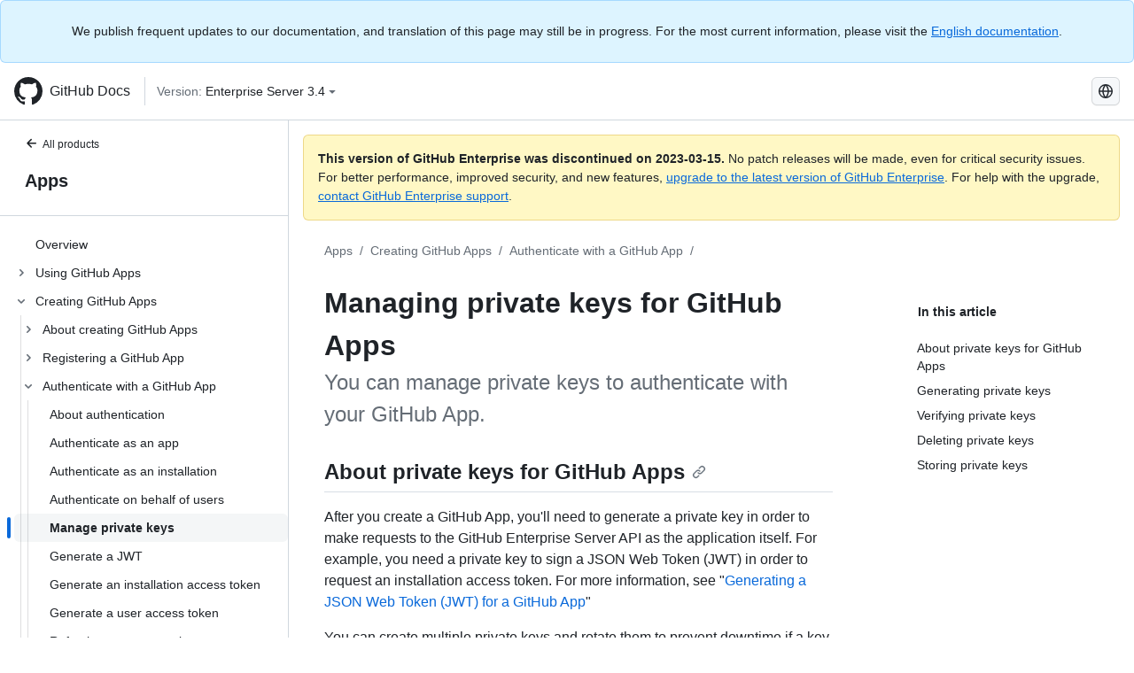

--- FILE ---
content_type: text/html; charset=utf-8
request_url: https://docs.github.com/fr/enterprise-server@3.4/apps/creating-github-apps/authenticating-with-a-github-app/managing-private-keys-for-github-apps
body_size: 20493
content:
<!DOCTYPE html><html lang="fr"><head><meta charset="utf-8"><meta name="viewport" content="width=device-width, initial-scale=1"><link rel="alternate icon" type="image/png" href="https://github.github.com/docs-ghes-3.4/assets/cb-600/images/site/favicon.png"><link rel="icon" type="image/svg+xml" href="https://github.github.com/docs-ghes-3.4/assets/cb-803/images/site/favicon.svg"><meta name="google-site-verification" content="c1kuD-K2HIVF635lypcsWPoD4kilo5-jA_wBFyT4uMY"><title>Managing private keys for GitHub Apps - GitHub Enterprise Server 3.4 Docs</title><meta name="description" content="You can manage private keys to authenticate with your GitHub App."><link rel="alternate" hreflang="en" href="https://docs.github.com/en/enterprise-server@3.4/apps/creating-github-apps/authenticating-with-a-github-app/managing-private-keys-for-github-apps"><link rel="alternate" hreflang="zh-Hans" href="https://docs.github.com/zh/enterprise-server@3.4/apps/creating-github-apps/authenticating-with-a-github-app/managing-private-keys-for-github-apps"><link rel="alternate" hreflang="es" href="https://docs.github.com/es/enterprise-server@3.4/apps/creating-github-apps/authenticating-with-a-github-app/managing-private-keys-for-github-apps"><link rel="alternate" hreflang="pt" href="https://docs.github.com/pt/enterprise-server@3.4/apps/creating-github-apps/authenticating-with-a-github-app/managing-private-keys-for-github-apps"><link rel="alternate" hreflang="ru" href="https://docs.github.com/ru/enterprise-server@3.4/apps/creating-github-apps/authenticating-with-a-github-app/managing-private-keys-for-github-apps"><link rel="alternate" hreflang="ja" href="https://docs.github.com/ja/enterprise-server@3.4/apps/creating-github-apps/authenticating-with-a-github-app/managing-private-keys-for-github-apps"><link rel="alternate" hreflang="fr" href="https://docs.github.com/fr/enterprise-server@3.4/apps/creating-github-apps/authenticating-with-a-github-app/managing-private-keys-for-github-apps"><link rel="alternate" hreflang="de" href="https://docs.github.com/de/enterprise-server@3.4/apps/creating-github-apps/authenticating-with-a-github-app/managing-private-keys-for-github-apps"><link rel="alternate" hreflang="ko" href="https://docs.github.com/ko/enterprise-server@3.4/apps/creating-github-apps/authenticating-with-a-github-app/managing-private-keys-for-github-apps"><meta name="keywords" content="GitHub Apps"><meta name="path-language" content="fr"><meta name="path-version" content="enterprise-server@3.4"><meta name="path-product" content="apps"><meta name="path-article" content="apps/creating-github-apps/authenticating-with-a-github-app/managing-private-keys-for-github-apps"><meta name="page-document-type" content="article"><meta name="status" content="200"><meta property="og:site_name" content="GitHub Docs"><meta property="og:title" content="Managing private keys for GitHub Apps - GitHub Enterprise Server 3.4 Docs"><meta property="og:type" content="article"><meta property="og:url" content="http://localhost:4001/fr/enterprise-server@3.4/apps/creating-github-apps/authenticating-with-a-github-app/managing-private-keys-for-github-apps"><meta property="og:image" content="https://github.githubassets.com/images/modules/open_graph/github-logo.png"><meta name="next-head-count" content="29"><link rel="preload" href="https://docs.github.com/enterprise-server@3.4/_next/static/css/e101a05d107cba24.css" as="style"><link rel="stylesheet" href="https://docs.github.com/enterprise-server@3.4/_next/static/css/e101a05d107cba24.css" data-n-g=""><link rel="preload" href="https://docs.github.com/enterprise-server@3.4/_next/static/css/5af4d6ccb1f6ed80.css" as="style"><link rel="stylesheet" href="https://docs.github.com/enterprise-server@3.4/_next/static/css/5af4d6ccb1f6ed80.css" data-n-p=""><noscript data-n-css=""></noscript><script defer="" nomodule="" src="https://docs.github.com/enterprise-server@3.4/_next/static/chunks/polyfills-c67a75d1b6f99dc8.js"></script><script src="https://docs.github.com/enterprise-server@3.4/_next/static/chunks/webpack-2b0efeb86234cdbd.js" defer=""></script><script src="https://docs.github.com/enterprise-server@3.4/_next/static/chunks/framework-79bce4a3a540b080.js" defer=""></script><script src="https://docs.github.com/enterprise-server@3.4/_next/static/chunks/main-18ec802d2fbf41ad.js" defer=""></script><script src="https://docs.github.com/enterprise-server@3.4/_next/static/chunks/pages/_app-73482d5f9c01aea4.js" defer=""></script><script src="https://docs.github.com/enterprise-server@3.4/_next/static/chunks/0e226fb0-1edb47f539f8de7c.js" defer=""></script><script src="https://docs.github.com/enterprise-server@3.4/_next/static/chunks/3c6f1f65-ff1ed4b3471fc41c.js" defer=""></script><script src="https://docs.github.com/enterprise-server@3.4/_next/static/chunks/1744-5b12af6d9eb0976e.js" defer=""></script><script src="https://docs.github.com/enterprise-server@3.4/_next/static/chunks/4856-39310aefff80337d.js" defer=""></script><script src="https://docs.github.com/enterprise-server@3.4/_next/static/chunks/1026-bb9e9f84812dce10.js" defer=""></script><script src="https://docs.github.com/enterprise-server@3.4/_next/static/chunks/7813-c17d759b0af117e9.js" defer=""></script><script src="https://docs.github.com/enterprise-server@3.4/_next/static/chunks/2056-57be12317f438fce.js" defer=""></script><script src="https://docs.github.com/enterprise-server@3.4/_next/static/chunks/9589-81283b60820a85f5.js" defer=""></script><script src="https://docs.github.com/enterprise-server@3.4/_next/static/chunks/8367-f76982fbfce86954.js" defer=""></script><script src="https://docs.github.com/enterprise-server@3.4/_next/static/chunks/pages/%5BversionId%5D/%5BproductId%5D/%5B...restPage%5D-92dffb571c01a832.js" defer=""></script><style data-styled="" data-styled-version="5.3.5">.hEnzeY{border-radius:6px;border:1px solid;border-color:transparent;font-family:inherit;font-weight:500;font-size:14px;cursor:pointer;-webkit-appearance:none;-moz-appearance:none;appearance:none;-webkit-user-select:none;-moz-user-select:none;-ms-user-select:none;user-select:none;-webkit-text-decoration:none;text-decoration:none;text-align:center;display:-webkit-box;display:-webkit-flex;display:-ms-flexbox;display:flex;-webkit-align-items:center;-webkit-box-align:center;-ms-flex-align:center;align-items:center;-webkit-box-pack:justify;-webkit-justify-content:space-between;-ms-flex-pack:justify;justify-content:space-between;height:32px;padding:0 12px;gap:8px;min-width:-webkit-max-content;min-width:-moz-max-content;min-width:max-content;-webkit-transition:80ms cubic-bezier(0.65,0,0.35,1);transition:80ms cubic-bezier(0.65,0,0.35,1);-webkit-transition-property:color,fill,background-color,border-color;transition-property:color,fill,background-color,border-color;color:#0969da;background-color:transparent;box-shadow:none;}/*!sc*/
.hEnzeY:focus:not(:disabled){box-shadow:none;outline:2px solid #0969da;outline-offset:-2px;}/*!sc*/
.hEnzeY:focus:not(:disabled):not(:focus-visible){outline:solid 1px transparent;}/*!sc*/
.hEnzeY:focus-visible:not(:disabled){box-shadow:none;outline:2px solid #0969da;outline-offset:-2px;}/*!sc*/
.hEnzeY[href]{display:-webkit-inline-box;display:-webkit-inline-flex;display:-ms-inline-flexbox;display:inline-flex;}/*!sc*/
.hEnzeY[href]:hover{-webkit-text-decoration:none;text-decoration:none;}/*!sc*/
.hEnzeY:hover{-webkit-transition-duration:80ms;transition-duration:80ms;}/*!sc*/
.hEnzeY:active{-webkit-transition:none;transition:none;}/*!sc*/
.hEnzeY:disabled{cursor:not-allowed;box-shadow:none;color:#8c959f;}/*!sc*/
.hEnzeY:disabled [data-component=ButtonCounter]{color:inherit;}/*!sc*/
@media (forced-colors:active){.hEnzeY:focus{outline:solid 1px transparent;}}/*!sc*/
.hEnzeY [data-component=ButtonCounter]{font-size:14px;}/*!sc*/
.hEnzeY[data-component=IconButton]{display:inline-grid;padding:unset;place-content:center;width:32px;min-width:unset;}/*!sc*/
.hEnzeY[data-size="small"]{padding:0 8px;height:28px;gap:4px;font-size:12px;}/*!sc*/
.hEnzeY[data-size="small"] [data-component="text"]{line-height:calc(20 / 12);}/*!sc*/
.hEnzeY[data-size="small"] [data-component=ButtonCounter]{font-size:12px;}/*!sc*/
.hEnzeY[data-size="small"] [data-component="buttonContent"] > :not(:last-child){margin-right:4px;}/*!sc*/
.hEnzeY[data-size="small"][data-component=IconButton]{width:28px;padding:unset;}/*!sc*/
.hEnzeY[data-size="large"]{padding:0 16px;height:40px;gap:8px;}/*!sc*/
.hEnzeY[data-size="large"] [data-component="buttonContent"] > :not(:last-child){margin-right:8px;}/*!sc*/
.hEnzeY[data-size="large"][data-component=IconButton]{width:40px;padding:unset;}/*!sc*/
.hEnzeY[data-block="block"]{width:100%;}/*!sc*/
.hEnzeY [data-component="leadingVisual"]{grid-area:leadingVisual;color:#656d76;}/*!sc*/
.hEnzeY [data-component="text"]{grid-area:text;line-height:calc(20/14);white-space:nowrap;}/*!sc*/
.hEnzeY [data-component="trailingVisual"]{grid-area:trailingVisual;}/*!sc*/
.hEnzeY [data-component="trailingAction"]{margin-right:-4px;color:#656d76;}/*!sc*/
.hEnzeY [data-component="buttonContent"]{-webkit-flex:1 0 auto;-ms-flex:1 0 auto;flex:1 0 auto;display:grid;grid-template-areas:"leadingVisual text trailingVisual";grid-template-columns:min-content minmax(0,auto) min-content;-webkit-align-items:center;-webkit-box-align:center;-ms-flex-align:center;align-items:center;-webkit-align-content:center;-ms-flex-line-pack:center;align-content:center;}/*!sc*/
.hEnzeY [data-component="buttonContent"] > :not(:last-child){margin-right:8px;}/*!sc*/
.hEnzeY:hover:not([disabled]){background-color:#f3f4f6;}/*!sc*/
.hEnzeY:active:not([disabled]){background-color:hsla(220,14%,94%,1);}/*!sc*/
.hEnzeY[aria-expanded=true]{background-color:hsla(220,14%,94%,1);}/*!sc*/
.hEnzeY[data-component="IconButton"][data-no-visuals]{color:#656d76;}/*!sc*/
.hEnzeY[data-no-visuals]{color:#0969da;}/*!sc*/
.hEnzeY:has([data-component="ButtonCounter"]){color:#0969da;}/*!sc*/
.hEnzeY:disabled[data-no-visuals]{color:#8c959f;}/*!sc*/
.hEnzeY:disabled[data-no-visuals] [data-component=ButtonCounter]{color:inherit;}/*!sc*/
.hEnzeY{color:var(--color-fg-default);width:100%;display:-webkit-box;display:-webkit-flex;display:-ms-flexbox;display:flex;-webkit-box-pack:justify;-webkit-justify-content:space-between;-ms-flex-pack:justify;justify-content:space-between;}/*!sc*/
.kxEppg{border-radius:6px;border:1px solid;border-color:rgba(31,35,40,0.15);font-family:inherit;font-weight:500;font-size:14px;cursor:pointer;-webkit-appearance:none;-moz-appearance:none;appearance:none;-webkit-user-select:none;-moz-user-select:none;-ms-user-select:none;user-select:none;-webkit-text-decoration:none;text-decoration:none;text-align:center;display:-webkit-box;display:-webkit-flex;display:-ms-flexbox;display:flex;-webkit-align-items:center;-webkit-box-align:center;-ms-flex-align:center;align-items:center;-webkit-box-pack:justify;-webkit-justify-content:space-between;-ms-flex-pack:justify;justify-content:space-between;height:32px;padding:0 12px;gap:8px;min-width:-webkit-max-content;min-width:-moz-max-content;min-width:max-content;-webkit-transition:80ms cubic-bezier(0.65,0,0.35,1);transition:80ms cubic-bezier(0.65,0,0.35,1);-webkit-transition-property:color,fill,background-color,border-color;transition-property:color,fill,background-color,border-color;color:#24292f;background-color:#f6f8fa;box-shadow:0 1px 0 rgba(31,35,40,0.04),inset 0 1px 0 rgba(255,255,255,0.25);}/*!sc*/
.kxEppg:focus:not(:disabled){box-shadow:none;outline:2px solid #0969da;outline-offset:-2px;}/*!sc*/
.kxEppg:focus:not(:disabled):not(:focus-visible){outline:solid 1px transparent;}/*!sc*/
.kxEppg:focus-visible:not(:disabled){box-shadow:none;outline:2px solid #0969da;outline-offset:-2px;}/*!sc*/
.kxEppg[href]{display:-webkit-inline-box;display:-webkit-inline-flex;display:-ms-inline-flexbox;display:inline-flex;}/*!sc*/
.kxEppg[href]:hover{-webkit-text-decoration:none;text-decoration:none;}/*!sc*/
.kxEppg:hover{-webkit-transition-duration:80ms;transition-duration:80ms;}/*!sc*/
.kxEppg:active{-webkit-transition:none;transition:none;}/*!sc*/
.kxEppg:disabled{cursor:not-allowed;box-shadow:none;color:#8c959f;}/*!sc*/
.kxEppg:disabled [data-component=ButtonCounter]{color:inherit;}/*!sc*/
@media (forced-colors:active){.kxEppg:focus{outline:solid 1px transparent;}}/*!sc*/
.kxEppg [data-component=ButtonCounter]{font-size:14px;}/*!sc*/
.kxEppg[data-component=IconButton]{display:inline-grid;padding:unset;place-content:center;width:32px;min-width:unset;}/*!sc*/
.kxEppg[data-size="small"]{padding:0 8px;height:28px;gap:4px;font-size:12px;}/*!sc*/
.kxEppg[data-size="small"] [data-component="text"]{line-height:calc(20 / 12);}/*!sc*/
.kxEppg[data-size="small"] [data-component=ButtonCounter]{font-size:12px;}/*!sc*/
.kxEppg[data-size="small"] [data-component="buttonContent"] > :not(:last-child){margin-right:4px;}/*!sc*/
.kxEppg[data-size="small"][data-component=IconButton]{width:28px;padding:unset;}/*!sc*/
.kxEppg[data-size="large"]{padding:0 16px;height:40px;gap:8px;}/*!sc*/
.kxEppg[data-size="large"] [data-component="buttonContent"] > :not(:last-child){margin-right:8px;}/*!sc*/
.kxEppg[data-size="large"][data-component=IconButton]{width:40px;padding:unset;}/*!sc*/
.kxEppg[data-block="block"]{width:100%;}/*!sc*/
.kxEppg [data-component="leadingVisual"]{grid-area:leadingVisual;}/*!sc*/
.kxEppg [data-component="text"]{grid-area:text;line-height:calc(20/14);white-space:nowrap;}/*!sc*/
.kxEppg [data-component="trailingVisual"]{grid-area:trailingVisual;}/*!sc*/
.kxEppg [data-component="trailingAction"]{margin-right:-4px;}/*!sc*/
.kxEppg [data-component="buttonContent"]{-webkit-flex:1 0 auto;-ms-flex:1 0 auto;flex:1 0 auto;display:grid;grid-template-areas:"leadingVisual text trailingVisual";grid-template-columns:min-content minmax(0,auto) min-content;-webkit-align-items:center;-webkit-box-align:center;-ms-flex-align:center;align-items:center;-webkit-align-content:center;-ms-flex-line-pack:center;align-content:center;}/*!sc*/
.kxEppg [data-component="buttonContent"] > :not(:last-child){margin-right:8px;}/*!sc*/
.kxEppg:hover:not([disabled]){background-color:#f3f4f6;border-color:rgba(31,35,40,0.15);}/*!sc*/
.kxEppg:active:not([disabled]){background-color:hsla(220,14%,93%,1);border-color:rgba(31,35,40,0.15);}/*!sc*/
.kxEppg[aria-expanded=true]{background-color:hsla(220,14%,93%,1);border-color:rgba(31,35,40,0.15);}/*!sc*/
.kxEppg[data-no-visuals="true"]{border-top-left-radius:unset;border-bottom-left-radius:unset;}/*!sc*/
.htnqST{border-radius:6px;border:1px solid;border-color:rgba(31,35,40,0.15);font-family:inherit;font-weight:500;font-size:14px;cursor:pointer;-webkit-appearance:none;-moz-appearance:none;appearance:none;-webkit-user-select:none;-moz-user-select:none;-ms-user-select:none;user-select:none;-webkit-text-decoration:none;text-decoration:none;text-align:center;display:-webkit-box;display:-webkit-flex;display:-ms-flexbox;display:flex;-webkit-align-items:center;-webkit-box-align:center;-ms-flex-align:center;align-items:center;-webkit-box-pack:justify;-webkit-justify-content:space-between;-ms-flex-pack:justify;justify-content:space-between;height:32px;padding:0 12px;gap:8px;min-width:-webkit-max-content;min-width:-moz-max-content;min-width:max-content;-webkit-transition:80ms cubic-bezier(0.65,0,0.35,1);transition:80ms cubic-bezier(0.65,0,0.35,1);-webkit-transition-property:color,fill,background-color,border-color;transition-property:color,fill,background-color,border-color;color:#24292f;background-color:#f6f8fa;box-shadow:0 1px 0 rgba(31,35,40,0.04),inset 0 1px 0 rgba(255,255,255,0.25);}/*!sc*/
.htnqST:focus:not(:disabled){box-shadow:none;outline:2px solid #0969da;outline-offset:-2px;}/*!sc*/
.htnqST:focus:not(:disabled):not(:focus-visible){outline:solid 1px transparent;}/*!sc*/
.htnqST:focus-visible:not(:disabled){box-shadow:none;outline:2px solid #0969da;outline-offset:-2px;}/*!sc*/
.htnqST[href]{display:-webkit-inline-box;display:-webkit-inline-flex;display:-ms-inline-flexbox;display:inline-flex;}/*!sc*/
.htnqST[href]:hover{-webkit-text-decoration:none;text-decoration:none;}/*!sc*/
.htnqST:hover{-webkit-transition-duration:80ms;transition-duration:80ms;}/*!sc*/
.htnqST:active{-webkit-transition:none;transition:none;}/*!sc*/
.htnqST:disabled{cursor:not-allowed;box-shadow:none;color:#8c959f;}/*!sc*/
.htnqST:disabled [data-component=ButtonCounter]{color:inherit;}/*!sc*/
@media (forced-colors:active){.htnqST:focus{outline:solid 1px transparent;}}/*!sc*/
.htnqST [data-component=ButtonCounter]{font-size:14px;}/*!sc*/
.htnqST[data-component=IconButton]{display:inline-grid;padding:unset;place-content:center;width:32px;min-width:unset;}/*!sc*/
.htnqST[data-size="small"]{padding:0 8px;height:28px;gap:4px;font-size:12px;}/*!sc*/
.htnqST[data-size="small"] [data-component="text"]{line-height:calc(20 / 12);}/*!sc*/
.htnqST[data-size="small"] [data-component=ButtonCounter]{font-size:12px;}/*!sc*/
.htnqST[data-size="small"] [data-component="buttonContent"] > :not(:last-child){margin-right:4px;}/*!sc*/
.htnqST[data-size="small"][data-component=IconButton]{width:28px;padding:unset;}/*!sc*/
.htnqST[data-size="large"]{padding:0 16px;height:40px;gap:8px;}/*!sc*/
.htnqST[data-size="large"] [data-component="buttonContent"] > :not(:last-child){margin-right:8px;}/*!sc*/
.htnqST[data-size="large"][data-component=IconButton]{width:40px;padding:unset;}/*!sc*/
.htnqST[data-block="block"]{width:100%;}/*!sc*/
.htnqST [data-component="leadingVisual"]{grid-area:leadingVisual;}/*!sc*/
.htnqST [data-component="text"]{grid-area:text;line-height:calc(20/14);white-space:nowrap;}/*!sc*/
.htnqST [data-component="trailingVisual"]{grid-area:trailingVisual;}/*!sc*/
.htnqST [data-component="trailingAction"]{margin-right:-4px;}/*!sc*/
.htnqST [data-component="buttonContent"]{-webkit-flex:1 0 auto;-ms-flex:1 0 auto;flex:1 0 auto;display:grid;grid-template-areas:"leadingVisual text trailingVisual";grid-template-columns:min-content minmax(0,auto) min-content;-webkit-align-items:center;-webkit-box-align:center;-ms-flex-align:center;align-items:center;-webkit-align-content:center;-ms-flex-line-pack:center;align-content:center;}/*!sc*/
.htnqST [data-component="buttonContent"] > :not(:last-child){margin-right:8px;}/*!sc*/
.htnqST:hover:not([disabled]){background-color:#f3f4f6;border-color:rgba(31,35,40,0.15);}/*!sc*/
.htnqST:active:not([disabled]){background-color:hsla(220,14%,93%,1);border-color:rgba(31,35,40,0.15);}/*!sc*/
.htnqST[aria-expanded=true]{background-color:hsla(220,14%,93%,1);border-color:rgba(31,35,40,0.15);}/*!sc*/
.hjBHGN{border-radius:6px;border:1px solid;border-color:rgba(31,35,40,0.15);font-family:inherit;font-weight:500;font-size:14px;cursor:pointer;-webkit-appearance:none;-moz-appearance:none;appearance:none;-webkit-user-select:none;-moz-user-select:none;-ms-user-select:none;user-select:none;-webkit-text-decoration:none;text-decoration:none;text-align:center;display:-webkit-box;display:-webkit-flex;display:-ms-flexbox;display:flex;-webkit-align-items:center;-webkit-box-align:center;-ms-flex-align:center;align-items:center;-webkit-box-pack:justify;-webkit-justify-content:space-between;-ms-flex-pack:justify;justify-content:space-between;height:32px;padding:0 12px;gap:8px;min-width:-webkit-max-content;min-width:-moz-max-content;min-width:max-content;-webkit-transition:80ms cubic-bezier(0.65,0,0.35,1);transition:80ms cubic-bezier(0.65,0,0.35,1);-webkit-transition-property:color,fill,background-color,border-color;transition-property:color,fill,background-color,border-color;color:#24292f;background-color:#f6f8fa;box-shadow:0 1px 0 rgba(31,35,40,0.04),inset 0 1px 0 rgba(255,255,255,0.25);}/*!sc*/
.hjBHGN:focus:not(:disabled){box-shadow:none;outline:2px solid #0969da;outline-offset:-2px;}/*!sc*/
.hjBHGN:focus:not(:disabled):not(:focus-visible){outline:solid 1px transparent;}/*!sc*/
.hjBHGN:focus-visible:not(:disabled){box-shadow:none;outline:2px solid #0969da;outline-offset:-2px;}/*!sc*/
.hjBHGN[href]{display:-webkit-inline-box;display:-webkit-inline-flex;display:-ms-inline-flexbox;display:inline-flex;}/*!sc*/
.hjBHGN[href]:hover{-webkit-text-decoration:none;text-decoration:none;}/*!sc*/
.hjBHGN:hover{-webkit-transition-duration:80ms;transition-duration:80ms;}/*!sc*/
.hjBHGN:active{-webkit-transition:none;transition:none;}/*!sc*/
.hjBHGN:disabled{cursor:not-allowed;box-shadow:none;color:#8c959f;}/*!sc*/
.hjBHGN:disabled [data-component=ButtonCounter]{color:inherit;}/*!sc*/
@media (forced-colors:active){.hjBHGN:focus{outline:solid 1px transparent;}}/*!sc*/
.hjBHGN [data-component=ButtonCounter]{font-size:14px;}/*!sc*/
.hjBHGN[data-component=IconButton]{display:inline-grid;padding:unset;place-content:center;width:32px;min-width:unset;}/*!sc*/
.hjBHGN[data-size="small"]{padding:0 8px;height:28px;gap:4px;font-size:12px;}/*!sc*/
.hjBHGN[data-size="small"] [data-component="text"]{line-height:calc(20 / 12);}/*!sc*/
.hjBHGN[data-size="small"] [data-component=ButtonCounter]{font-size:12px;}/*!sc*/
.hjBHGN[data-size="small"] [data-component="buttonContent"] > :not(:last-child){margin-right:4px;}/*!sc*/
.hjBHGN[data-size="small"][data-component=IconButton]{width:28px;padding:unset;}/*!sc*/
.hjBHGN[data-size="large"]{padding:0 16px;height:40px;gap:8px;}/*!sc*/
.hjBHGN[data-size="large"] [data-component="buttonContent"] > :not(:last-child){margin-right:8px;}/*!sc*/
.hjBHGN[data-size="large"][data-component=IconButton]{width:40px;padding:unset;}/*!sc*/
.hjBHGN[data-block="block"]{width:100%;}/*!sc*/
.hjBHGN [data-component="leadingVisual"]{grid-area:leadingVisual;}/*!sc*/
.hjBHGN [data-component="text"]{grid-area:text;line-height:calc(20/14);white-space:nowrap;}/*!sc*/
.hjBHGN [data-component="trailingVisual"]{grid-area:trailingVisual;}/*!sc*/
.hjBHGN [data-component="trailingAction"]{margin-right:-4px;}/*!sc*/
.hjBHGN [data-component="buttonContent"]{-webkit-flex:1 0 auto;-ms-flex:1 0 auto;flex:1 0 auto;display:grid;grid-template-areas:"leadingVisual text trailingVisual";grid-template-columns:min-content minmax(0,auto) min-content;-webkit-align-items:center;-webkit-box-align:center;-ms-flex-align:center;align-items:center;-webkit-align-content:center;-ms-flex-line-pack:center;align-content:center;}/*!sc*/
.hjBHGN [data-component="buttonContent"] > :not(:last-child){margin-right:8px;}/*!sc*/
.hjBHGN:hover:not([disabled]){background-color:#f3f4f6;border-color:rgba(31,35,40,0.15);}/*!sc*/
.hjBHGN:active:not([disabled]){background-color:hsla(220,14%,93%,1);border-color:rgba(31,35,40,0.15);}/*!sc*/
.hjBHGN[aria-expanded=true]{background-color:hsla(220,14%,93%,1);border-color:rgba(31,35,40,0.15);}/*!sc*/
.hjBHGN[data-no-visuals="true"]{display:none;}/*!sc*/
.fIjrgl{border-radius:6px;border:1px solid;border-color:rgba(31,35,40,0.15);font-family:inherit;font-weight:500;font-size:14px;cursor:pointer;-webkit-appearance:none;-moz-appearance:none;appearance:none;-webkit-user-select:none;-moz-user-select:none;-ms-user-select:none;user-select:none;-webkit-text-decoration:none;text-decoration:none;text-align:center;display:-webkit-box;display:-webkit-flex;display:-ms-flexbox;display:flex;-webkit-align-items:center;-webkit-box-align:center;-ms-flex-align:center;align-items:center;-webkit-box-pack:justify;-webkit-justify-content:space-between;-ms-flex-pack:justify;justify-content:space-between;height:32px;padding:0 12px;gap:8px;min-width:-webkit-max-content;min-width:-moz-max-content;min-width:max-content;-webkit-transition:80ms cubic-bezier(0.65,0,0.35,1);transition:80ms cubic-bezier(0.65,0,0.35,1);-webkit-transition-property:color,fill,background-color,border-color;transition-property:color,fill,background-color,border-color;color:#24292f;background-color:#f6f8fa;box-shadow:0 1px 0 rgba(31,35,40,0.04),inset 0 1px 0 rgba(255,255,255,0.25);}/*!sc*/
.fIjrgl:focus:not(:disabled){box-shadow:none;outline:2px solid #0969da;outline-offset:-2px;}/*!sc*/
.fIjrgl:focus:not(:disabled):not(:focus-visible){outline:solid 1px transparent;}/*!sc*/
.fIjrgl:focus-visible:not(:disabled){box-shadow:none;outline:2px solid #0969da;outline-offset:-2px;}/*!sc*/
.fIjrgl[href]{display:-webkit-inline-box;display:-webkit-inline-flex;display:-ms-inline-flexbox;display:inline-flex;}/*!sc*/
.fIjrgl[href]:hover{-webkit-text-decoration:none;text-decoration:none;}/*!sc*/
.fIjrgl:hover{-webkit-transition-duration:80ms;transition-duration:80ms;}/*!sc*/
.fIjrgl:active{-webkit-transition:none;transition:none;}/*!sc*/
.fIjrgl:disabled{cursor:not-allowed;box-shadow:none;color:#8c959f;}/*!sc*/
.fIjrgl:disabled [data-component=ButtonCounter]{color:inherit;}/*!sc*/
@media (forced-colors:active){.fIjrgl:focus{outline:solid 1px transparent;}}/*!sc*/
.fIjrgl [data-component=ButtonCounter]{font-size:14px;}/*!sc*/
.fIjrgl[data-component=IconButton]{display:inline-grid;padding:unset;place-content:center;width:32px;min-width:unset;}/*!sc*/
.fIjrgl[data-size="small"]{padding:0 8px;height:28px;gap:4px;font-size:12px;}/*!sc*/
.fIjrgl[data-size="small"] [data-component="text"]{line-height:calc(20 / 12);}/*!sc*/
.fIjrgl[data-size="small"] [data-component=ButtonCounter]{font-size:12px;}/*!sc*/
.fIjrgl[data-size="small"] [data-component="buttonContent"] > :not(:last-child){margin-right:4px;}/*!sc*/
.fIjrgl[data-size="small"][data-component=IconButton]{width:28px;padding:unset;}/*!sc*/
.fIjrgl[data-size="large"]{padding:0 16px;height:40px;gap:8px;}/*!sc*/
.fIjrgl[data-size="large"] [data-component="buttonContent"] > :not(:last-child){margin-right:8px;}/*!sc*/
.fIjrgl[data-size="large"][data-component=IconButton]{width:40px;padding:unset;}/*!sc*/
.fIjrgl[data-block="block"]{width:100%;}/*!sc*/
.fIjrgl [data-component="leadingVisual"]{grid-area:leadingVisual;}/*!sc*/
.fIjrgl [data-component="text"]{grid-area:text;line-height:calc(20/14);white-space:nowrap;}/*!sc*/
.fIjrgl [data-component="trailingVisual"]{grid-area:trailingVisual;}/*!sc*/
.fIjrgl [data-component="trailingAction"]{margin-right:-4px;}/*!sc*/
.fIjrgl [data-component="buttonContent"]{-webkit-flex:1 0 auto;-ms-flex:1 0 auto;flex:1 0 auto;display:grid;grid-template-areas:"leadingVisual text trailingVisual";grid-template-columns:min-content minmax(0,auto) min-content;-webkit-align-items:center;-webkit-box-align:center;-ms-flex-align:center;align-items:center;-webkit-align-content:center;-ms-flex-line-pack:center;align-content:center;}/*!sc*/
.fIjrgl [data-component="buttonContent"] > :not(:last-child){margin-right:8px;}/*!sc*/
.fIjrgl:hover:not([disabled]){background-color:#f3f4f6;border-color:rgba(31,35,40,0.15);}/*!sc*/
.fIjrgl:active:not([disabled]){background-color:hsla(220,14%,93%,1);border-color:rgba(31,35,40,0.15);}/*!sc*/
.fIjrgl[aria-expanded=true]{background-color:hsla(220,14%,93%,1);border-color:rgba(31,35,40,0.15);}/*!sc*/
.fIjrgl[data-no-visuals="true"]{margin-left:16px;}/*!sc*/
@media (min-width:768px){.fIjrgl[data-no-visuals="true"]{margin-left:0;}}/*!sc*/
@media (min-width:1012px){.fIjrgl[data-no-visuals="true"]{display:none;}}/*!sc*/
.leUIAI{border-radius:6px;border:1px solid;border-color:transparent;font-family:inherit;font-weight:500;font-size:14px;cursor:pointer;-webkit-appearance:none;-moz-appearance:none;appearance:none;-webkit-user-select:none;-moz-user-select:none;-ms-user-select:none;user-select:none;-webkit-text-decoration:none;text-decoration:none;text-align:center;display:-webkit-box;display:-webkit-flex;display:-ms-flexbox;display:flex;-webkit-align-items:center;-webkit-box-align:center;-ms-flex-align:center;align-items:center;-webkit-box-pack:justify;-webkit-justify-content:space-between;-ms-flex-pack:justify;justify-content:space-between;height:32px;padding:0 12px;gap:8px;min-width:-webkit-max-content;min-width:-moz-max-content;min-width:max-content;-webkit-transition:80ms cubic-bezier(0.65,0,0.35,1);transition:80ms cubic-bezier(0.65,0,0.35,1);-webkit-transition-property:color,fill,background-color,border-color;transition-property:color,fill,background-color,border-color;color:#0969da;background-color:transparent;box-shadow:none;}/*!sc*/
.leUIAI:focus:not(:disabled){box-shadow:none;outline:2px solid #0969da;outline-offset:-2px;}/*!sc*/
.leUIAI:focus:not(:disabled):not(:focus-visible){outline:solid 1px transparent;}/*!sc*/
.leUIAI:focus-visible:not(:disabled){box-shadow:none;outline:2px solid #0969da;outline-offset:-2px;}/*!sc*/
.leUIAI[href]{display:-webkit-inline-box;display:-webkit-inline-flex;display:-ms-inline-flexbox;display:inline-flex;}/*!sc*/
.leUIAI[href]:hover{-webkit-text-decoration:none;text-decoration:none;}/*!sc*/
.leUIAI:hover{-webkit-transition-duration:80ms;transition-duration:80ms;}/*!sc*/
.leUIAI:active{-webkit-transition:none;transition:none;}/*!sc*/
.leUIAI:disabled{cursor:not-allowed;box-shadow:none;color:#8c959f;}/*!sc*/
.leUIAI:disabled [data-component=ButtonCounter]{color:inherit;}/*!sc*/
@media (forced-colors:active){.leUIAI:focus{outline:solid 1px transparent;}}/*!sc*/
.leUIAI [data-component=ButtonCounter]{font-size:14px;}/*!sc*/
.leUIAI[data-component=IconButton]{display:inline-grid;padding:unset;place-content:center;width:32px;min-width:unset;}/*!sc*/
.leUIAI[data-size="small"]{padding:0 8px;height:28px;gap:4px;font-size:12px;}/*!sc*/
.leUIAI[data-size="small"] [data-component="text"]{line-height:calc(20 / 12);}/*!sc*/
.leUIAI[data-size="small"] [data-component=ButtonCounter]{font-size:12px;}/*!sc*/
.leUIAI[data-size="small"] [data-component="buttonContent"] > :not(:last-child){margin-right:4px;}/*!sc*/
.leUIAI[data-size="small"][data-component=IconButton]{width:28px;padding:unset;}/*!sc*/
.leUIAI[data-size="large"]{padding:0 16px;height:40px;gap:8px;}/*!sc*/
.leUIAI[data-size="large"] [data-component="buttonContent"] > :not(:last-child){margin-right:8px;}/*!sc*/
.leUIAI[data-size="large"][data-component=IconButton]{width:40px;padding:unset;}/*!sc*/
.leUIAI[data-block="block"]{width:100%;}/*!sc*/
.leUIAI [data-component="leadingVisual"]{grid-area:leadingVisual;color:#656d76;}/*!sc*/
.leUIAI [data-component="text"]{grid-area:text;line-height:calc(20/14);white-space:nowrap;}/*!sc*/
.leUIAI [data-component="trailingVisual"]{grid-area:trailingVisual;}/*!sc*/
.leUIAI [data-component="trailingAction"]{margin-right:-4px;color:#656d76;}/*!sc*/
.leUIAI [data-component="buttonContent"]{-webkit-flex:1 0 auto;-ms-flex:1 0 auto;flex:1 0 auto;display:grid;grid-template-areas:"leadingVisual text trailingVisual";grid-template-columns:min-content minmax(0,auto) min-content;-webkit-align-items:center;-webkit-box-align:center;-ms-flex-align:center;align-items:center;-webkit-align-content:center;-ms-flex-line-pack:center;align-content:center;}/*!sc*/
.leUIAI [data-component="buttonContent"] > :not(:last-child){margin-right:8px;}/*!sc*/
.leUIAI:hover:not([disabled]){background-color:#f3f4f6;}/*!sc*/
.leUIAI:active:not([disabled]){background-color:hsla(220,14%,94%,1);}/*!sc*/
.leUIAI[aria-expanded=true]{background-color:hsla(220,14%,94%,1);}/*!sc*/
.leUIAI[data-component="IconButton"][data-no-visuals]{color:#656d76;}/*!sc*/
.leUIAI[data-no-visuals]{color:#0969da;}/*!sc*/
.leUIAI:has([data-component="ButtonCounter"]){color:#0969da;}/*!sc*/
.leUIAI:disabled[data-no-visuals]{color:#8c959f;}/*!sc*/
.leUIAI:disabled[data-no-visuals] [data-component=ButtonCounter]{color:inherit;}/*!sc*/
data-styled.g3[id="types__StyledButton-sc-ws60qy-0"]{content:"hEnzeY,kxEppg,htnqST,hjBHGN,fIjrgl,leUIAI,"}/*!sc*/
.cEhRXB{-webkit-box-pack:center;-webkit-justify-content:center;-ms-flex-pack:center;justify-content:center;}/*!sc*/
.dmdEgz{display:-webkit-box;display:-webkit-flex;display:-ms-flexbox;display:flex;pointer-events:none;}/*!sc*/
.eQiQea{grid-area:topper;}/*!sc*/
.giVcWX{-webkit-align-self:flex-start;-ms-flex-item-align:start;align-self:flex-start;grid-area:sidebar;}/*!sc*/
.hROlum{display:-webkit-box;display:-webkit-flex;display:-ms-flexbox;display:flex;-webkit-flex-direction:column;-ms-flex-direction:column;flex-direction:column;-webkit-box-flex:1;-webkit-flex-grow:1;-ms-flex-positive:1;flex-grow:1;min-width:0;}/*!sc*/
.iGPchh{-webkit-box-flex:1;-webkit-flex-grow:1;-ms-flex-positive:1;flex-grow:1;font-weight:400;}/*!sc*/
.ijSsTo{grid-area:intro;}/*!sc*/
.kohLxz{grid-area:content;}/*!sc*/
data-styled.g4[id="Box-sc-g0xbh4-0"]{content:"cEhRXB,dmdEgz,eQiQea,giVcWX,hROlum,iGPchh,ijSsTo,kohLxz,"}/*!sc*/
.iNUWLn{position:absolute;width:1px;height:1px;padding:0;margin:-1px;overflow:hidden;-webkit-clip:rect(0,0,0,0);clip:rect(0,0,0,0);white-space:nowrap;border-width:0;}/*!sc*/
data-styled.g5[id="_VisuallyHidden__VisuallyHidden-sc-11jhm7a-0"]{content:"iNUWLn,"}/*!sc*/
.hgjakc{margin:0;padding-inline-start:0;padding-top:8px;padding-bottom:8px;}/*!sc*/
data-styled.g23[id="List__ListBox-sc-1x7olzq-0"]{content:"hgjakc,"}/*!sc*/
.eKA-dQw{position:relative;display:-webkit-box;display:-webkit-flex;display:-ms-flexbox;display:flex;padding-left:0;padding-right:0;font-size:14px;padding-top:0;padding-bottom:0;line-height:20px;min-height:5px;margin-left:8px;margin-right:8px;border-radius:6px;-webkit-transition:background 33.333ms linear;transition:background 33.333ms linear;color:#1F2328;cursor:pointer;-webkit-appearance:none;-moz-appearance:none;appearance:none;background:unset;border:unset;width:calc(100% - 16px);font-family:unset;text-align:unset;margin-top:unset;margin-bottom:unset;}/*!sc*/
.eKA-dQw[aria-disabled]{cursor:not-allowed;}/*!sc*/
@media (hover:hover) and (pointer:fine){.eKA-dQw:hover:not([aria-disabled]){background-color:rgba(208,215,222,0.32);color:#1F2328;}.eKA-dQw:focus-visible,.eKA-dQw > a:focus-visible{outline:none;border:2 solid;box-shadow:0 0 0 2px #0969da;}.eKA-dQw:active:not([aria-disabled]){background-color:rgba(208,215,222,0.48);color:#1F2328;}}/*!sc*/
@media (forced-colors:active){.eKA-dQw:focus{outline:solid 1px transparent !important;}}/*!sc*/
.eKA-dQw [data-component="ActionList.Item--DividerContainer"]{position:relative;}/*!sc*/
.eKA-dQw [data-component="ActionList.Item--DividerContainer"]::before{content:" ";display:block;position:absolute;width:100%;top:-7px;border:0 solid;border-top-width:0;border-color:var(--divider-color,transparent);}/*!sc*/
.eKA-dQw:not(:first-of-type){--divider-color:rgba(208,215,222,0.48);}/*!sc*/
[data-component="ActionList.Divider"] + .Item__LiBox-sc-yeql7o-0{--divider-color:transparent !important;}/*!sc*/
.eKA-dQw:hover:not([aria-disabled]),.eKA-dQw:focus:not([aria-disabled]),.eKA-dQw[data-focus-visible-added]:not([aria-disabled]){--divider-color:transparent;}/*!sc*/
.eKA-dQw:hover:not([aria-disabled]) + .Item__LiBox-sc-yeql7o-0,.eKA-dQw:focus:not([aria-disabled]) + .eKA-dQw,.eKA-dQw[data-focus-visible-added] + li{--divider-color:transparent;}/*!sc*/
data-styled.g25[id="Item__LiBox-sc-yeql7o-0"]{content:"eKA-dQw,"}/*!sc*/
.gtrdQk{color:#0969da;-webkit-text-decoration:none;text-decoration:none;padding-left:8px;padding-right:8px;padding-top:6px;padding-bottom:6px;display:-webkit-box;display:-webkit-flex;display:-ms-flexbox;display:flex;-webkit-box-flex:1;-webkit-flex-grow:1;-ms-flex-positive:1;flex-grow:1;border-radius:6px;color:inherit;}/*!sc*/
.gtrdQk:hover{-webkit-text-decoration:underline;text-decoration:underline;}/*!sc*/
.gtrdQk:is(button){display:inline-block;padding:0;font-size:inherit;white-space:nowrap;cursor:pointer;-webkit-user-select:none;-moz-user-select:none;-ms-user-select:none;user-select:none;background-color:transparent;border:0;-webkit-appearance:none;-moz-appearance:none;appearance:none;}/*!sc*/
.gtrdQk:hover{color:inherit;-webkit-text-decoration:none;text-decoration:none;}/*!sc*/
data-styled.g26[id="Link__StyledLink-sc-14289xe-0"]{content:"gtrdQk,"}/*!sc*/
.lefLMT{font-size:14px;line-height:20px;color:#1F2328;vertical-align:middle;background-color:#ffffff;border:1px solid #d0d7de;border-radius:6px;outline:none;box-shadow:inset 0 1px 0 rgba(208,215,222,0.2);display:-webkit-inline-box;display:-webkit-inline-flex;display:-ms-inline-flexbox;display:inline-flex;-webkit-align-items:stretch;-webkit-box-align:stretch;-ms-flex-align:stretch;align-items:stretch;min-height:32px;width:100%;height:2rem;-webkit-transition:width 0.3s ease-in-out;transition:width 0.3s ease-in-out;border-bottom-right-radius:unset;border-top-right-radius:unset;border-right:none;}/*!sc*/
.lefLMT input,.lefLMT textarea{cursor:text;}/*!sc*/
.lefLMT select{cursor:pointer;}/*!sc*/
.lefLMT::-webkit-input-placeholder{color:#6e7781;}/*!sc*/
.lefLMT::-moz-placeholder{color:#6e7781;}/*!sc*/
.lefLMT:-ms-input-placeholder{color:#6e7781;}/*!sc*/
.lefLMT::placeholder{color:#6e7781;}/*!sc*/
.lefLMT:focus-within{border-color:#0969da;outline:none;box-shadow:inset 0 0 0 1px #0969da;}/*!sc*/
.lefLMT > textarea{padding:12px;}/*!sc*/
@media (min-width:768px){.lefLMT{font-size:14px;}}/*!sc*/
data-styled.g38[id="_TextInputWrapper__TextInputBaseWrapper-sc-apywy2-0"]{content:"lefLMT,"}/*!sc*/
.Ppdjx{background-repeat:no-repeat;background-position:right 8px center;padding-left:0;padding-right:0;width:100%;height:2rem;-webkit-transition:width 0.3s ease-in-out;transition:width 0.3s ease-in-out;border-bottom-right-radius:unset;border-top-right-radius:unset;border-right:none;}/*!sc*/
.Ppdjx > :not(:last-child){margin-right:8px;}/*!sc*/
.Ppdjx .TextInput-icon,.Ppdjx .TextInput-action{-webkit-align-self:center;-ms-flex-item-align:center;align-self:center;color:#656d76;-webkit-flex-shrink:0;-ms-flex-negative:0;flex-shrink:0;}/*!sc*/
.Ppdjx > input,.Ppdjx > select{padding-left:12px;padding-right:12px;}/*!sc*/
data-styled.g39[id="_TextInputWrapper__TextInputWrapper-sc-apywy2-1"]{content:"Ppdjx,"}/*!sc*/
.cpmhNZ{border:0;font-size:inherit;font-family:inherit;background-color:transparent;-webkit-appearance:none;color:inherit;width:100%;}/*!sc*/
.cpmhNZ:focus{outline:0;}/*!sc*/
data-styled.g56[id="_UnstyledTextInput__UnstyledTextInput-sc-31b2um-0"]{content:"cpmhNZ,"}/*!sc*/
.bLsktp{position:relative;color:#1F2328;padding:16px;border-style:solid;border-width:1px;border-radius:6px;margin-top:0;color:#1F2328;background-color:#fff8c5;border-color:rgba(212,167,44,0.4);}/*!sc*/
.bLsktp p:last-child{margin-bottom:0;}/*!sc*/
.bLsktp svg{margin-right:8px;}/*!sc*/
.bLsktp svg{color:#9a6700;}/*!sc*/
data-styled.g90[id="Flash-sc-hzrzfc-0"]{content:"bLsktp,"}/*!sc*/
.dEMaYP{font-weight:600;font-size:32px;margin:0;font-size:14px;}/*!sc*/
data-styled.g94[id="Heading__StyledHeading-sc-1c1dgg0-0"]{content:"dEMaYP,"}/*!sc*/
.jbMsZa{list-style:none;padding:0;margin:0;}/*!sc*/
.jbMsZa .PRIVATE_TreeView-item{outline:none;}/*!sc*/
.jbMsZa .PRIVATE_TreeView-item:focus-visible > div,.jbMsZa .PRIVATE_TreeView-item.focus-visible > div{box-shadow:inset 0 0 0 2px #0969da;}/*!sc*/
@media (forced-colors:active){.jbMsZa .PRIVATE_TreeView-item:focus-visible > div,.jbMsZa .PRIVATE_TreeView-item.focus-visible > div{outline:2px solid HighlightText;outline-offset:-2;}}/*!sc*/
.jbMsZa .PRIVATE_TreeView-item-container{--level:1;--toggle-width:1rem;position:relative;display:grid;grid-template-columns:calc(calc(var(--level) - 1) * (var(--toggle-width) / 2)) var(--toggle-width) 1fr;grid-template-areas:'spacer toggle content';width:100%;min-height:2rem;font-size:14px;color:#1F2328;border-radius:6px;cursor:pointer;}/*!sc*/
.jbMsZa .PRIVATE_TreeView-item-container:hover{background-color:rgba(208,215,222,0.32);}/*!sc*/
@media (forced-colors:active){.jbMsZa .PRIVATE_TreeView-item-container:hover{outline:2px solid transparent;outline-offset:-2px;}}/*!sc*/
@media (pointer:coarse){.jbMsZa .PRIVATE_TreeView-item-container{--toggle-width:1.5rem;min-height:2.75rem;}}/*!sc*/
.jbMsZa .PRIVATE_TreeView-item-container:has(.PRIVATE_TreeView-item-skeleton):hover{background-color:transparent;cursor:default;}/*!sc*/
@media (forced-colors:active){.jbMsZa .PRIVATE_TreeView-item-container:has(.PRIVATE_TreeView-item-skeleton):hover{outline:none;}}/*!sc*/
.jbMsZa[data-omit-spacer='true'] .PRIVATE_TreeView-item-container{grid-template-columns:0 0 1fr;}/*!sc*/
.jbMsZa .PRIVATE_TreeView-item[aria-current='true'] > .PRIVATE_TreeView-item-container{background-color:rgba(208,215,222,0.24);}/*!sc*/
.jbMsZa .PRIVATE_TreeView-item[aria-current='true'] > .PRIVATE_TreeView-item-container::after{content:'';position:absolute;top:calc(50% - 0.75rem);left:-8px;width:0.25rem;height:1.5rem;background-color:#0969da;border-radius:6px;}/*!sc*/
@media (forced-colors:active){.jbMsZa .PRIVATE_TreeView-item[aria-current='true'] > .PRIVATE_TreeView-item-container::after{background-color:HighlightText;}}/*!sc*/
.jbMsZa .PRIVATE_TreeView-item-toggle{grid-area:toggle;display:-webkit-box;display:-webkit-flex;display:-ms-flexbox;display:flex;-webkit-align-items:center;-webkit-box-align:center;-ms-flex-align:center;align-items:center;-webkit-box-pack:center;-webkit-justify-content:center;-ms-flex-pack:center;justify-content:center;height:100%;color:#656d76;}/*!sc*/
.jbMsZa .PRIVATE_TreeView-item-toggle--hover:hover{background-color:rgba(208,215,222,0.32);}/*!sc*/
.jbMsZa .PRIVATE_TreeView-item-toggle--end{border-top-left-radius:6px;border-bottom-left-radius:6px;}/*!sc*/
.jbMsZa .PRIVATE_TreeView-item-content{grid-area:content;display:-webkit-box;display:-webkit-flex;display:-ms-flexbox;display:flex;-webkit-align-items:center;-webkit-box-align:center;-ms-flex-align:center;align-items:center;height:100%;padding:0 8px;gap:8px;}/*!sc*/
.jbMsZa .PRIVATE_TreeView-item-content-text{-webkit-flex:1 1 auto;-ms-flex:1 1 auto;flex:1 1 auto;width:0;overflow:hidden;white-space:nowrap;text-overflow:ellipsis;}/*!sc*/
.jbMsZa .PRIVATE_TreeView-item-visual{display:-webkit-box;display:-webkit-flex;display:-ms-flexbox;display:flex;color:#656d76;}/*!sc*/
.jbMsZa .PRIVATE_TreeView-item-level-line{width:100%;height:100%;border-right:1px solid;border-color:rgba(31,35,40,0.15);}/*!sc*/
@media (hover:hover){.jbMsZa .PRIVATE_TreeView-item-level-line{border-color:transparent;}.jbMsZa:hover .PRIVATE_TreeView-item-level-line,.jbMsZa:focus-within .PRIVATE_TreeView-item-level-line{border-color:rgba(31,35,40,0.15);}}/*!sc*/
.jbMsZa .PRIVATE_TreeView-directory-icon{display:grid;color:#54aeff;}/*!sc*/
.jbMsZa .PRIVATE_VisuallyHidden{position:absolute;width:1px;height:1px;padding:0;margin:-1px;overflow:hidden;-webkit-clip:rect(0,0,0,0);clip:rect(0,0,0,0);white-space:nowrap;border-width:0;}/*!sc*/
data-styled.g119[id="TreeView__UlBox-sc-4ex6b6-0"]{content:"jbMsZa,"}/*!sc*/
</style></head><body data-color-mode="auto" data-light-theme="light" data-dark-theme="dark"><div id="__next" data-reactroot=""><a href="#main-content" class="sr-only color-bg-accent-emphasis color-fg-on-emphasis">Skip to main content</a><div class="border-bottom d-unset color-border-muted no-print z-3 color-bg-default Header_header__LpzL7"><div><div data-testid="header-notification" data-type="TRANSLATION" class="flash flash-banner HeaderNotifications_container__TQcII text-center f5 color-fg-default py-4 px-6 z-1 color-bg-accent">We publish frequent updates to our documentation, and translation of this page may still be in progress. For the most current information, please visit the <a id="to-english-doc" href="/en">English documentation</a>.</div></div><header class="color-bg-default p-2 position-sticky top-0 z-1 border-bottom"><div class="d-flex flex-justify-between p-2 flex-items-center flex-wrap" data-testid="desktop-header"><div tabindex="-1" class="Header_logoWithClosedSearch__ZrqpO" id="github-logo"><a rel="" class="d-flex flex-items-center color-fg-default no-underline mr-3" href="/fr"><svg aria-hidden="true" focusable="false" role="img" class="octicon octicon-mark-github" viewBox="0 0 16 16" width="32" height="32" fill="currentColor" style="display:inline-block;user-select:none;vertical-align:text-bottom;overflow:visible"><path d="M8 0c4.42 0 8 3.58 8 8a8.013 8.013 0 0 1-5.45 7.59c-.4.08-.55-.17-.55-.38 0-.27.01-1.13.01-2.2 0-.75-.25-1.23-.54-1.48 1.78-.2 3.65-.88 3.65-3.95 0-.88-.31-1.59-.82-2.15.08-.2.36-1.02-.08-2.12 0 0-.67-.22-2.2.82-.64-.18-1.32-.27-2-.27-.68 0-1.36.09-2 .27-1.53-1.03-2.2-.82-2.2-.82-.44 1.1-.16 1.92-.08 2.12-.51.56-.82 1.28-.82 2.15 0 3.06 1.86 3.75 3.64 3.95-.23.2-.44.55-.51 1.07-.46.21-1.61.55-2.33-.66-.15-.24-.6-.83-1.23-.82-.67.01-.27.38.01.53.34.19.73.9.82 1.13.16.45.68 1.31 2.69.94 0 .67.01 1.3.01 1.49 0 .21-.15.45-.55.38A7.995 7.995 0 0 1 0 8c0-4.42 3.58-8 8-8Z"></path></svg><span class="h4 text-semibold ml-2">GitHub Docs</span></a><div class="hide-sm border-left"><div data-testid="version-picker"><button type="button" aria-label="Select GitHub product version: current version is enterprise-server@3.4" id="react-aria-1" aria-haspopup="true" tabindex="0" class="types__StyledButton-sc-ws60qy-0 hEnzeY"><span data-component="buttonContent" class="Box-sc-g0xbh4-0 cEhRXB"><span data-component="text"><span class="color-fg-muted text-normal">Version: </span><span data-testid="field">Enterprise Server 3.4</span></span></span><span data-component="trailingAction" class="Box-sc-g0xbh4-0 dmdEgz"><svg aria-hidden="true" focusable="false" role="img" class="octicon octicon-triangle-down" viewBox="0 0 16 16" width="16" height="16" fill="currentColor" style="display:inline-block;user-select:none;vertical-align:text-bottom;overflow:visible"><path d="m4.427 7.427 3.396 3.396a.25.25 0 0 0 .354 0l3.396-3.396A.25.25 0 0 0 11.396 7H4.604a.25.25 0 0 0-.177.427Z"></path></svg></span></button></div></div></div><div class="d-flex flex-items-center"><div class="Header_searchContainerWithClosedSearch__T_Hd0 mr-3"><div data-testid="search"><div class="position-relative z-2"><form role="search" class="width-full d-flex visually-hidden"><meta name="viewport" content="width=device-width initial-scale=1"><label class="text-normal width-full"><span class="visually-hidden" aria-label="Search GitHub Docs" aria-describedby="Enter a search term to find it in the GitHub Docs.">Search GitHub Docs</span><span class="_TextInputWrapper__TextInputBaseWrapper-sc-apywy2-0 _TextInputWrapper__TextInputWrapper-sc-apywy2-1 lefLMT Ppdjx TextInput-wrapper" aria-live="polite" aria-busy="false"><input type="search" required="" data-testid="site-search-input" placeholder="Search GitHub Docs" autocomplete="off" autocorrect="off" autocapitalize="off" spellcheck="false" maxlength="512" value="" aria-label="Search GitHub Docs" aria-describedby="Enter a search term to find it in the GitHub Docs." data-component="input" class="_UnstyledTextInput__UnstyledTextInput-sc-31b2um-0 cpmhNZ"></span></label><button data-component="IconButton" aria-label="Search" data-no-visuals="true" class="types__StyledButton-sc-ws60qy-0 kxEppg"><svg aria-hidden="true" focusable="false" role="img" class="octicon octicon-search" viewBox="0 0 16 16" width="16" height="16" fill="currentColor" style="display:inline-block;user-select:none;vertical-align:text-bottom;overflow:visible"><path d="M10.68 11.74a6 6 0 0 1-7.922-8.982 6 6 0 0 1 8.982 7.922l3.04 3.04a.749.749 0 0 1-.326 1.275.749.749 0 0 1-.734-.215ZM11.5 7a4.499 4.499 0 1 0-8.997 0A4.499 4.499 0 0 0 11.5 7Z"></path></svg></button></form></div></div></div><div class="d-none d-lg-flex flex-items-center"><div data-testid="language-picker"><button data-component="IconButton" aria-label="Select language: current language is French" id="react-aria-2" aria-haspopup="true" tabindex="0" data-no-visuals="true" class="types__StyledButton-sc-ws60qy-0 htnqST"><svg aria-hidden="true" focusable="false" role="img" class="octicon octicon-globe" viewBox="0 0 16 16" width="16" height="16" fill="currentColor" style="display:inline-block;user-select:none;vertical-align:text-bottom;overflow:visible"><path d="M8 0a8 8 0 1 1 0 16A8 8 0 0 1 8 0ZM5.78 8.75a9.64 9.64 0 0 0 1.363 4.177c.255.426.542.832.857 1.215.245-.296.551-.705.857-1.215A9.64 9.64 0 0 0 10.22 8.75Zm4.44-1.5a9.64 9.64 0 0 0-1.363-4.177c-.307-.51-.612-.919-.857-1.215a9.927 9.927 0 0 0-.857 1.215A9.64 9.64 0 0 0 5.78 7.25Zm-5.944 1.5H1.543a6.507 6.507 0 0 0 4.666 5.5c-.123-.181-.24-.365-.352-.552-.715-1.192-1.437-2.874-1.581-4.948Zm-2.733-1.5h2.733c.144-2.074.866-3.756 1.58-4.948.12-.197.237-.381.353-.552a6.507 6.507 0 0 0-4.666 5.5Zm10.181 1.5c-.144 2.074-.866 3.756-1.58 4.948-.12.197-.237.381-.353.552a6.507 6.507 0 0 0 4.666-5.5Zm2.733-1.5a6.507 6.507 0 0 0-4.666-5.5c.123.181.24.365.353.552.714 1.192 1.436 2.874 1.58 4.948Z"></path></svg></button></div></div><button data-component="IconButton" class="types__StyledButton-sc-ws60qy-0 htnqST hide-lg hide-xl d-flex flex-items-center" data-testid="mobile-search-button" aria-label="Open Search Bar" aria-expanded="false" data-no-visuals="true"><svg aria-hidden="true" focusable="false" role="img" class="octicon octicon-search" viewBox="0 0 16 16" width="16" height="16" fill="currentColor" style="display:inline-block;user-select:none;vertical-align:text-bottom;overflow:visible"><path d="M10.68 11.74a6 6 0 0 1-7.922-8.982 6 6 0 0 1 8.982 7.922l3.04 3.04a.749.749 0 0 1-.326 1.275.749.749 0 0 1-.734-.215ZM11.5 7a4.499 4.499 0 1 0-8.997 0A4.499 4.499 0 0 0 11.5 7Z"></path></svg></button><button data-component="IconButton" class="types__StyledButton-sc-ws60qy-0 hjBHGN px-3" data-testid="mobile-search-button" aria-label="Close Search Bar" aria-expanded="false" data-no-visuals="true"><svg aria-hidden="true" focusable="false" role="img" class="octicon octicon-x" viewBox="0 0 16 16" width="16" height="16" fill="currentColor" style="display:inline-block;user-select:none;vertical-align:text-bottom;overflow:visible"><path d="M3.72 3.72a.75.75 0 0 1 1.06 0L8 6.94l3.22-3.22a.749.749 0 0 1 1.275.326.749.749 0 0 1-.215.734L9.06 8l3.22 3.22a.749.749 0 0 1-.326 1.275.749.749 0 0 1-.734-.215L8 9.06l-3.22 3.22a.751.751 0 0 1-1.042-.018.751.751 0 0 1-.018-1.042L6.94 8 3.72 4.78a.75.75 0 0 1 0-1.06Z"></path></svg></button><div><button type="button" data-testid="mobile-menu" class="types__StyledButton-sc-ws60qy-0 fIjrgl px-2" id="react-aria-3" aria-haspopup="true" tabindex="0" aria-label="Open Menu Bar" data-no-visuals="true"><svg aria-hidden="true" focusable="false" role="img" class="octicon octicon-kebab-horizontal" viewBox="0 0 16 16" width="16" height="16" fill="currentColor" style="display:inline-block;user-select:none;vertical-align:text-bottom;overflow:visible"><path d="M8 9a1.5 1.5 0 1 0 0-3 1.5 1.5 0 0 0 0 3ZM1.5 9a1.5 1.5 0 1 0 0-3 1.5 1.5 0 0 0 0 3Zm13 0a1.5 1.5 0 1 0 0-3 1.5 1.5 0 0 0 0 3Z"></path></svg></button></div></div></div><div class="d-flex flex-items-center d-xl-none mt-2"><div class="mr-2"><button data-component="IconButton" data-testid="sidebar-hamburger" class="types__StyledButton-sc-ws60qy-0 leUIAI color-fg-muted" aria-label="Open Sidebar" data-no-visuals="true"><svg aria-hidden="true" focusable="false" role="img" class="octicon octicon-three-bars" viewBox="0 0 16 16" width="16" height="16" fill="currentColor" style="display:inline-block;user-select:none;vertical-align:text-bottom;overflow:visible"><path d="M1 2.75A.75.75 0 0 1 1.75 2h12.5a.75.75 0 0 1 0 1.5H1.75A.75.75 0 0 1 1 2.75Zm0 5A.75.75 0 0 1 1.75 7h12.5a.75.75 0 0 1 0 1.5H1.75A.75.75 0 0 1 1 7.75ZM1.75 12h12.5a.75.75 0 0 1 0 1.5H1.75a.75.75 0 0 1 0-1.5Z"></path></svg></button></div><div class="mr-auto width-full" data-search="breadcrumbs"><nav data-testid="breadcrumbs-header" class="f5 breadcrumbs Breadcrumbs_breadcrumbs__jTYMM" aria-label="Breadcrumb"><ul><li class="d-inline-block"><a rel="" data-testid="breadcrumb-link" title="Apps" class="Link--primary mr-2 color-fg-muted" href="/fr/enterprise-server@3.4/apps">Apps</a><span class="color-fg-muted pr-2">/</span></li><li class="d-inline-block"><a rel="" data-testid="breadcrumb-link" title="Creating GitHub Apps" class="Link--primary mr-2 color-fg-muted" href="/fr/enterprise-server@3.4/apps/creating-github-apps">Creating GitHub Apps</a><span class="color-fg-muted pr-2">/</span></li><li class="d-inline-block"><a rel="" data-testid="breadcrumb-link" title="Authenticate with a GitHub App" class="Link--primary mr-2 color-fg-muted" href="/fr/enterprise-server@3.4/apps/creating-github-apps/authenticating-with-a-github-app">Authenticate with a GitHub App</a><span class="color-fg-muted pr-2">/</span></li><li class="d-inline-block"><a rel="" data-testid="breadcrumb-link" title="Manage private keys" class="Link--primary mr-2 color-fg-muted" href="/fr/enterprise-server@3.4/apps/creating-github-apps/authenticating-with-a-github-app/managing-private-keys-for-github-apps">Manage private keys</a></li></ul></nav></div></div></header></div><div class="d-lg-flex"><div class="position-sticky d-none border-right d-xl-block" style="width:326px;height:calc(100vh - 65px);top:65px"><div class="d-none px-4 pb-3 border-bottom d-xl-block"><div class="mt-3"><a rel="" class="f6 pl-2 pr-5 ml-n1 pb-1 Link--primary color-fg-default" href="/fr/enterprise-server@3.4"><svg aria-hidden="true" focusable="false" role="img" class="mr-1" viewBox="0 0 16 16" width="16" height="16" fill="currentColor" style="display:inline-block;user-select:none;vertical-align:text-bottom;overflow:visible"><path d="M7.78 12.53a.75.75 0 0 1-1.06 0L2.47 8.28a.75.75 0 0 1 0-1.06l4.25-4.25a.751.751 0 0 1 1.042.018.751.751 0 0 1 .018 1.042L4.81 7h7.44a.75.75 0 0 1 0 1.5H4.81l2.97 2.97a.75.75 0 0 1 0 1.06Z"></path></svg>All products</a></div><div class="mt-3"><a rel="" data-testid="sidebar-product-xl" class="d-block pl-1 mb-2 h3 color-fg-default no-underline _product-title" href="/fr/enterprise-server@3.4/apps">Apps</a></div></div><div class="border-right d-none d-xl-block bg-primary overflow-y-auto flex-shrink-0" style="width:326px;height:100vh;padding-bottom:185px" role="banner"><nav aria-labelledby="title-h1"><div data-testid="sidebar" style="overflow-y:auto" class="pt-3"><div class="ml-3" data-testid="product-sidebar"><span role="status" aria-live="polite" aria-atomic="true" class="_VisuallyHidden__VisuallyHidden-sc-11jhm7a-0 iNUWLn"></span><ul role="tree" aria-label="product sidebar" class="TreeView__UlBox-sc-4ex6b6-0 jbMsZa"><div><li class="PRIVATE_TreeView-item" tabindex="0" id="/fr/enterprise-server@3.4/apps/overview" role="treeitem" aria-labelledby="react-aria-4" aria-describedby="react-aria-5 react-aria-6" aria-level="1" aria-selected="false"><div class="PRIVATE_TreeView-item-container" style="--level:1"><div style="grid-area:spacer;display:flex"><div style="width:100%;display:flex"></div></div><div id="react-aria-4" class="PRIVATE_TreeView-item-content"><span class="PRIVATE_TreeView-item-content-text"><a rel="" class="color-fg-default no-underline" href="/fr/enterprise-server@3.4/apps/overview">Overview</a></span></div></div></li></div><div><li class="PRIVATE_TreeView-item" tabindex="0" id="/fr/enterprise-server@3.4/apps/using-github-apps" role="treeitem" aria-labelledby="react-aria-7" aria-describedby="react-aria-8 react-aria-9" aria-level="1" aria-expanded="false" aria-selected="false"><div class="PRIVATE_TreeView-item-container" style="--level:1"><div style="grid-area:spacer;display:flex"><div style="width:100%;display:flex"></div></div><div class="PRIVATE_TreeView-item-toggle PRIVATE_TreeView-item-toggle--end"><svg aria-hidden="true" focusable="false" role="img" class="octicon octicon-chevron-right" viewBox="0 0 12 12" width="12" height="12" fill="currentColor" style="display:inline-block;user-select:none;vertical-align:text-bottom;overflow:visible"><path d="M4.7 10c-.2 0-.4-.1-.5-.2-.3-.3-.3-.8 0-1.1L6.9 6 4.2 3.3c-.3-.3-.3-.8 0-1.1.3-.3.8-.3 1.1 0l3.3 3.2c.3.3.3.8 0 1.1L5.3 9.7c-.2.2-.4.3-.6.3Z"></path></svg></div><div id="react-aria-7" class="PRIVATE_TreeView-item-content"><span class="PRIVATE_TreeView-item-content-text">Using GitHub Apps</span></div></div></li></div><div><li class="PRIVATE_TreeView-item" tabindex="0" id="/fr/enterprise-server@3.4/apps/creating-github-apps" role="treeitem" aria-labelledby="react-aria-10" aria-describedby="react-aria-11 react-aria-12" aria-level="1" aria-expanded="true" aria-selected="false"><div class="PRIVATE_TreeView-item-container" style="--level:1"><div style="grid-area:spacer;display:flex"><div style="width:100%;display:flex"></div></div><div class="PRIVATE_TreeView-item-toggle PRIVATE_TreeView-item-toggle--end"><svg aria-hidden="true" focusable="false" role="img" class="octicon octicon-chevron-down" viewBox="0 0 12 12" width="12" height="12" fill="currentColor" style="display:inline-block;user-select:none;vertical-align:text-bottom;overflow:visible"><path d="M6 8.825c-.2 0-.4-.1-.5-.2l-3.3-3.3c-.3-.3-.3-.8 0-1.1.3-.3.8-.3 1.1 0l2.7 2.7 2.7-2.7c.3-.3.8-.3 1.1 0 .3.3.3.8 0 1.1l-3.2 3.2c-.2.2-.4.3-.6.3Z"></path></svg></div><div id="react-aria-10" class="PRIVATE_TreeView-item-content"><span class="PRIVATE_TreeView-item-content-text">Creating GitHub Apps</span></div></div><ul role="group" style="list-style:none;padding:0;margin:0"><div><li class="PRIVATE_TreeView-item" tabindex="0" id="About creating GitHub Apps" role="treeitem" aria-labelledby="react-aria-13" aria-describedby="react-aria-14 react-aria-15" aria-level="2" aria-expanded="false" aria-selected="false"><div class="PRIVATE_TreeView-item-container" style="--level:2"><div style="grid-area:spacer;display:flex"><div style="width:100%;display:flex"><div class="PRIVATE_TreeView-item-level-line"></div></div></div><div class="PRIVATE_TreeView-item-toggle"><svg aria-hidden="true" focusable="false" role="img" class="octicon octicon-chevron-right" viewBox="0 0 12 12" width="12" height="12" fill="currentColor" style="display:inline-block;user-select:none;vertical-align:text-bottom;overflow:visible"><path d="M4.7 10c-.2 0-.4-.1-.5-.2-.3-.3-.3-.8 0-1.1L6.9 6 4.2 3.3c-.3-.3-.3-.8 0-1.1.3-.3.8-.3 1.1 0l3.3 3.2c.3.3.3.8 0 1.1L5.3 9.7c-.2.2-.4.3-.6.3Z"></path></svg></div><div id="react-aria-13" class="PRIVATE_TreeView-item-content"><span class="PRIVATE_TreeView-item-content-text">About creating GitHub Apps</span></div></div></li></div><div><li class="PRIVATE_TreeView-item" tabindex="0" id="Registering a GitHub App" role="treeitem" aria-labelledby="react-aria-16" aria-describedby="react-aria-17 react-aria-18" aria-level="2" aria-expanded="false" aria-selected="false"><div class="PRIVATE_TreeView-item-container" style="--level:2"><div style="grid-area:spacer;display:flex"><div style="width:100%;display:flex"><div class="PRIVATE_TreeView-item-level-line"></div></div></div><div class="PRIVATE_TreeView-item-toggle"><svg aria-hidden="true" focusable="false" role="img" class="octicon octicon-chevron-right" viewBox="0 0 12 12" width="12" height="12" fill="currentColor" style="display:inline-block;user-select:none;vertical-align:text-bottom;overflow:visible"><path d="M4.7 10c-.2 0-.4-.1-.5-.2-.3-.3-.3-.8 0-1.1L6.9 6 4.2 3.3c-.3-.3-.3-.8 0-1.1.3-.3.8-.3 1.1 0l3.3 3.2c.3.3.3.8 0 1.1L5.3 9.7c-.2.2-.4.3-.6.3Z"></path></svg></div><div id="react-aria-16" class="PRIVATE_TreeView-item-content"><span class="PRIVATE_TreeView-item-content-text">Registering a GitHub App</span></div></div></li></div><div><li class="PRIVATE_TreeView-item" tabindex="0" id="Authenticate with a GitHub App" role="treeitem" aria-labelledby="react-aria-19" aria-describedby="react-aria-20 react-aria-21" aria-level="2" aria-expanded="true" aria-selected="false"><div class="PRIVATE_TreeView-item-container" style="--level:2"><div style="grid-area:spacer;display:flex"><div style="width:100%;display:flex"><div class="PRIVATE_TreeView-item-level-line"></div></div></div><div class="PRIVATE_TreeView-item-toggle"><svg aria-hidden="true" focusable="false" role="img" class="octicon octicon-chevron-down" viewBox="0 0 12 12" width="12" height="12" fill="currentColor" style="display:inline-block;user-select:none;vertical-align:text-bottom;overflow:visible"><path d="M6 8.825c-.2 0-.4-.1-.5-.2l-3.3-3.3c-.3-.3-.3-.8 0-1.1.3-.3.8-.3 1.1 0l2.7 2.7 2.7-2.7c.3-.3.8-.3 1.1 0 .3.3.3.8 0 1.1l-3.2 3.2c-.2.2-.4.3-.6.3Z"></path></svg></div><div id="react-aria-19" class="PRIVATE_TreeView-item-content"><span class="PRIVATE_TreeView-item-content-text">Authenticate with a GitHub App</span></div></div><ul role="group" style="list-style:none;padding:0;margin:0"><a rel="" id="/fr/enterprise-server@3.4/apps/creating-github-apps/authenticating-with-a-github-app/about-authentication-with-a-github-app" class="color-fg-default no-underline" href="/fr/enterprise-server@3.4/apps/creating-github-apps/authenticating-with-a-github-app/about-authentication-with-a-github-app"><li class="PRIVATE_TreeView-item" tabindex="0" id="/fr/enterprise-server@3.4/apps/creating-github-apps/authenticating-with-a-github-app/about-authentication-with-a-github-app" role="treeitem" aria-labelledby="react-aria-22" aria-describedby="react-aria-23 react-aria-24" aria-level="3" aria-selected="false"><div class="PRIVATE_TreeView-item-container" style="--level:3"><div style="grid-area:spacer;display:flex"><div style="width:100%;display:flex"><div class="PRIVATE_TreeView-item-level-line"></div><div class="PRIVATE_TreeView-item-level-line"></div></div></div><div id="react-aria-22" class="PRIVATE_TreeView-item-content"><span class="PRIVATE_TreeView-item-content-text">About authentication</span></div></div></li></a><a rel="" id="/fr/enterprise-server@3.4/apps/creating-github-apps/authenticating-with-a-github-app/authenticating-as-a-github-app" class="color-fg-default no-underline" href="/fr/enterprise-server@3.4/apps/creating-github-apps/authenticating-with-a-github-app/authenticating-as-a-github-app"><li class="PRIVATE_TreeView-item" tabindex="0" id="/fr/enterprise-server@3.4/apps/creating-github-apps/authenticating-with-a-github-app/authenticating-as-a-github-app" role="treeitem" aria-labelledby="react-aria-25" aria-describedby="react-aria-26 react-aria-27" aria-level="3" aria-selected="false"><div class="PRIVATE_TreeView-item-container" style="--level:3"><div style="grid-area:spacer;display:flex"><div style="width:100%;display:flex"><div class="PRIVATE_TreeView-item-level-line"></div><div class="PRIVATE_TreeView-item-level-line"></div></div></div><div id="react-aria-25" class="PRIVATE_TreeView-item-content"><span class="PRIVATE_TreeView-item-content-text">Authenticate as an app</span></div></div></li></a><a rel="" id="/fr/enterprise-server@3.4/apps/creating-github-apps/authenticating-with-a-github-app/authenticating-as-a-github-app-installation" class="color-fg-default no-underline" href="/fr/enterprise-server@3.4/apps/creating-github-apps/authenticating-with-a-github-app/authenticating-as-a-github-app-installation"><li class="PRIVATE_TreeView-item" tabindex="0" id="/fr/enterprise-server@3.4/apps/creating-github-apps/authenticating-with-a-github-app/authenticating-as-a-github-app-installation" role="treeitem" aria-labelledby="react-aria-28" aria-describedby="react-aria-29 react-aria-30" aria-level="3" aria-selected="false"><div class="PRIVATE_TreeView-item-container" style="--level:3"><div style="grid-area:spacer;display:flex"><div style="width:100%;display:flex"><div class="PRIVATE_TreeView-item-level-line"></div><div class="PRIVATE_TreeView-item-level-line"></div></div></div><div id="react-aria-28" class="PRIVATE_TreeView-item-content"><span class="PRIVATE_TreeView-item-content-text">Authenticate as an installation</span></div></div></li></a><a rel="" id="/fr/enterprise-server@3.4/apps/creating-github-apps/authenticating-with-a-github-app/authenticating-with-a-github-app-on-behalf-of-a-user" class="color-fg-default no-underline" href="/fr/enterprise-server@3.4/apps/creating-github-apps/authenticating-with-a-github-app/authenticating-with-a-github-app-on-behalf-of-a-user"><li class="PRIVATE_TreeView-item" tabindex="0" id="/fr/enterprise-server@3.4/apps/creating-github-apps/authenticating-with-a-github-app/authenticating-with-a-github-app-on-behalf-of-a-user" role="treeitem" aria-labelledby="react-aria-31" aria-describedby="react-aria-32 react-aria-33" aria-level="3" aria-selected="false"><div class="PRIVATE_TreeView-item-container" style="--level:3"><div style="grid-area:spacer;display:flex"><div style="width:100%;display:flex"><div class="PRIVATE_TreeView-item-level-line"></div><div class="PRIVATE_TreeView-item-level-line"></div></div></div><div id="react-aria-31" class="PRIVATE_TreeView-item-content"><span class="PRIVATE_TreeView-item-content-text">Authenticate on behalf of users</span></div></div></li></a><a rel="" id="/fr/enterprise-server@3.4/apps/creating-github-apps/authenticating-with-a-github-app/managing-private-keys-for-github-apps" class="color-fg-default no-underline text-bold" href="/fr/enterprise-server@3.4/apps/creating-github-apps/authenticating-with-a-github-app/managing-private-keys-for-github-apps"><li class="PRIVATE_TreeView-item" tabindex="0" id="/fr/enterprise-server@3.4/apps/creating-github-apps/authenticating-with-a-github-app/managing-private-keys-for-github-apps" role="treeitem" aria-labelledby="react-aria-34" aria-describedby="react-aria-35 react-aria-36" aria-level="3" aria-current="true" aria-selected="false"><div class="PRIVATE_TreeView-item-container" style="--level:3"><div style="grid-area:spacer;display:flex"><div style="width:100%;display:flex"><div class="PRIVATE_TreeView-item-level-line"></div><div class="PRIVATE_TreeView-item-level-line"></div></div></div><div id="react-aria-34" class="PRIVATE_TreeView-item-content"><span class="PRIVATE_TreeView-item-content-text">Manage private keys</span></div></div></li></a><a rel="" id="/fr/enterprise-server@3.4/apps/creating-github-apps/authenticating-with-a-github-app/generating-a-json-web-token-jwt-for-a-github-app" class="color-fg-default no-underline" href="/fr/enterprise-server@3.4/apps/creating-github-apps/authenticating-with-a-github-app/generating-a-json-web-token-jwt-for-a-github-app"><li class="PRIVATE_TreeView-item" tabindex="0" id="/fr/enterprise-server@3.4/apps/creating-github-apps/authenticating-with-a-github-app/generating-a-json-web-token-jwt-for-a-github-app" role="treeitem" aria-labelledby="react-aria-37" aria-describedby="react-aria-38 react-aria-39" aria-level="3" aria-selected="false"><div class="PRIVATE_TreeView-item-container" style="--level:3"><div style="grid-area:spacer;display:flex"><div style="width:100%;display:flex"><div class="PRIVATE_TreeView-item-level-line"></div><div class="PRIVATE_TreeView-item-level-line"></div></div></div><div id="react-aria-37" class="PRIVATE_TreeView-item-content"><span class="PRIVATE_TreeView-item-content-text">Generate a JWT</span></div></div></li></a><a rel="" id="/fr/enterprise-server@3.4/apps/creating-github-apps/authenticating-with-a-github-app/generating-an-installation-access-token-for-a-github-app" class="color-fg-default no-underline" href="/fr/enterprise-server@3.4/apps/creating-github-apps/authenticating-with-a-github-app/generating-an-installation-access-token-for-a-github-app"><li class="PRIVATE_TreeView-item" tabindex="0" id="/fr/enterprise-server@3.4/apps/creating-github-apps/authenticating-with-a-github-app/generating-an-installation-access-token-for-a-github-app" role="treeitem" aria-labelledby="react-aria-40" aria-describedby="react-aria-41 react-aria-42" aria-level="3" aria-selected="false"><div class="PRIVATE_TreeView-item-container" style="--level:3"><div style="grid-area:spacer;display:flex"><div style="width:100%;display:flex"><div class="PRIVATE_TreeView-item-level-line"></div><div class="PRIVATE_TreeView-item-level-line"></div></div></div><div id="react-aria-40" class="PRIVATE_TreeView-item-content"><span class="PRIVATE_TreeView-item-content-text">Generate an installation access token</span></div></div></li></a><a rel="" id="/fr/enterprise-server@3.4/apps/creating-github-apps/authenticating-with-a-github-app/generating-a-user-access-token-for-a-github-app" class="color-fg-default no-underline" href="/fr/enterprise-server@3.4/apps/creating-github-apps/authenticating-with-a-github-app/generating-a-user-access-token-for-a-github-app"><li class="PRIVATE_TreeView-item" tabindex="0" id="/fr/enterprise-server@3.4/apps/creating-github-apps/authenticating-with-a-github-app/generating-a-user-access-token-for-a-github-app" role="treeitem" aria-labelledby="react-aria-43" aria-describedby="react-aria-44 react-aria-45" aria-level="3" aria-selected="false"><div class="PRIVATE_TreeView-item-container" style="--level:3"><div style="grid-area:spacer;display:flex"><div style="width:100%;display:flex"><div class="PRIVATE_TreeView-item-level-line"></div><div class="PRIVATE_TreeView-item-level-line"></div></div></div><div id="react-aria-43" class="PRIVATE_TreeView-item-content"><span class="PRIVATE_TreeView-item-content-text">Generate a user access token</span></div></div></li></a><a rel="" id="/fr/enterprise-server@3.4/apps/creating-github-apps/authenticating-with-a-github-app/refreshing-user-access-tokens" class="color-fg-default no-underline" href="/fr/enterprise-server@3.4/apps/creating-github-apps/authenticating-with-a-github-app/refreshing-user-access-tokens"><li class="PRIVATE_TreeView-item" tabindex="0" id="/fr/enterprise-server@3.4/apps/creating-github-apps/authenticating-with-a-github-app/refreshing-user-access-tokens" role="treeitem" aria-labelledby="react-aria-46" aria-describedby="react-aria-47 react-aria-48" aria-level="3" aria-selected="false"><div class="PRIVATE_TreeView-item-container" style="--level:3"><div style="grid-area:spacer;display:flex"><div style="width:100%;display:flex"><div class="PRIVATE_TreeView-item-level-line"></div><div class="PRIVATE_TreeView-item-level-line"></div></div></div><div id="react-aria-46" class="PRIVATE_TreeView-item-content"><span class="PRIVATE_TreeView-item-content-text">Refresh user access tokens</span></div></div></li></a><a rel="" id="/fr/enterprise-server@3.4/apps/creating-github-apps/authenticating-with-a-github-app/making-authenticated-api-requests-with-a-github-app-in-a-github-actions-workflow" class="color-fg-default no-underline" href="/fr/enterprise-server@3.4/apps/creating-github-apps/authenticating-with-a-github-app/making-authenticated-api-requests-with-a-github-app-in-a-github-actions-workflow"><li class="PRIVATE_TreeView-item" tabindex="0" id="/fr/enterprise-server@3.4/apps/creating-github-apps/authenticating-with-a-github-app/making-authenticated-api-requests-with-a-github-app-in-a-github-actions-workflow" role="treeitem" aria-labelledby="react-aria-49" aria-describedby="react-aria-50 react-aria-51" aria-level="3" aria-selected="false"><div class="PRIVATE_TreeView-item-container" style="--level:3"><div style="grid-area:spacer;display:flex"><div style="width:100%;display:flex"><div class="PRIVATE_TreeView-item-level-line"></div><div class="PRIVATE_TreeView-item-level-line"></div></div></div><div id="react-aria-49" class="PRIVATE_TreeView-item-content"><span class="PRIVATE_TreeView-item-content-text">Authenticate in Actions workflow</span></div></div></li></a></ul></li></div><div><li class="PRIVATE_TreeView-item" tabindex="0" id="Writing code for a GitHub App" role="treeitem" aria-labelledby="react-aria-52" aria-describedby="react-aria-53 react-aria-54" aria-level="2" aria-expanded="false" aria-selected="false"><div class="PRIVATE_TreeView-item-container" style="--level:2"><div style="grid-area:spacer;display:flex"><div style="width:100%;display:flex"><div class="PRIVATE_TreeView-item-level-line"></div></div></div><div class="PRIVATE_TreeView-item-toggle"><svg aria-hidden="true" focusable="false" role="img" class="octicon octicon-chevron-right" viewBox="0 0 12 12" width="12" height="12" fill="currentColor" style="display:inline-block;user-select:none;vertical-align:text-bottom;overflow:visible"><path d="M4.7 10c-.2 0-.4-.1-.5-.2-.3-.3-.3-.8 0-1.1L6.9 6 4.2 3.3c-.3-.3-.3-.8 0-1.1.3-.3.8-.3 1.1 0l3.3 3.2c.3.3.3.8 0 1.1L5.3 9.7c-.2.2-.4.3-.6.3Z"></path></svg></div><div id="react-aria-52" class="PRIVATE_TreeView-item-content"><span class="PRIVATE_TreeView-item-content-text">Writing code for a GitHub App</span></div></div></li></div></ul></li></div><div><li class="PRIVATE_TreeView-item" tabindex="0" id="/fr/enterprise-server@3.4/apps/sharing-github-apps" role="treeitem" aria-labelledby="react-aria-55" aria-describedby="react-aria-56 react-aria-57" aria-level="1" aria-expanded="false" aria-selected="false"><div class="PRIVATE_TreeView-item-container" style="--level:1"><div style="grid-area:spacer;display:flex"><div style="width:100%;display:flex"></div></div><div class="PRIVATE_TreeView-item-toggle PRIVATE_TreeView-item-toggle--end"><svg aria-hidden="true" focusable="false" role="img" class="octicon octicon-chevron-right" viewBox="0 0 12 12" width="12" height="12" fill="currentColor" style="display:inline-block;user-select:none;vertical-align:text-bottom;overflow:visible"><path d="M4.7 10c-.2 0-.4-.1-.5-.2-.3-.3-.3-.8 0-1.1L6.9 6 4.2 3.3c-.3-.3-.3-.8 0-1.1.3-.3.8-.3 1.1 0l3.3 3.2c.3.3.3.8 0 1.1L5.3 9.7c-.2.2-.4.3-.6.3Z"></path></svg></div><div id="react-aria-55" class="PRIVATE_TreeView-item-content"><span class="PRIVATE_TreeView-item-content-text">Sharing GitHub Apps</span></div></div></li></div><div><li class="PRIVATE_TreeView-item" tabindex="0" id="/fr/enterprise-server@3.4/apps/maintaining-github-apps" role="treeitem" aria-labelledby="react-aria-58" aria-describedby="react-aria-59 react-aria-60" aria-level="1" aria-expanded="false" aria-selected="false"><div class="PRIVATE_TreeView-item-container" style="--level:1"><div style="grid-area:spacer;display:flex"><div style="width:100%;display:flex"></div></div><div class="PRIVATE_TreeView-item-toggle PRIVATE_TreeView-item-toggle--end"><svg aria-hidden="true" focusable="false" role="img" class="octicon octicon-chevron-right" viewBox="0 0 12 12" width="12" height="12" fill="currentColor" style="display:inline-block;user-select:none;vertical-align:text-bottom;overflow:visible"><path d="M4.7 10c-.2 0-.4-.1-.5-.2-.3-.3-.3-.8 0-1.1L6.9 6 4.2 3.3c-.3-.3-.3-.8 0-1.1.3-.3.8-.3 1.1 0l3.3 3.2c.3.3.3.8 0 1.1L5.3 9.7c-.2.2-.4.3-.6.3Z"></path></svg></div><div id="react-aria-58" class="PRIVATE_TreeView-item-content"><span class="PRIVATE_TreeView-item-content-text">Maintaining GitHub Apps</span></div></div></li></div><div><li class="PRIVATE_TreeView-item" tabindex="0" id="/fr/enterprise-server@3.4/apps/oauth-apps" role="treeitem" aria-labelledby="react-aria-61" aria-describedby="react-aria-62 react-aria-63" aria-level="1" aria-expanded="false" aria-selected="false"><div class="PRIVATE_TreeView-item-container" style="--level:1"><div style="grid-area:spacer;display:flex"><div style="width:100%;display:flex"></div></div><div class="PRIVATE_TreeView-item-toggle PRIVATE_TreeView-item-toggle--end"><svg aria-hidden="true" focusable="false" role="img" class="octicon octicon-chevron-right" viewBox="0 0 12 12" width="12" height="12" fill="currentColor" style="display:inline-block;user-select:none;vertical-align:text-bottom;overflow:visible"><path d="M4.7 10c-.2 0-.4-.1-.5-.2-.3-.3-.3-.8 0-1.1L6.9 6 4.2 3.3c-.3-.3-.3-.8 0-1.1.3-.3.8-.3 1.1 0l3.3 3.2c.3.3.3.8 0 1.1L5.3 9.7c-.2.2-.4.3-.6.3Z"></path></svg></div><div id="react-aria-61" class="PRIVATE_TreeView-item-content"><span class="PRIVATE_TreeView-item-content-text">OAuth apps</span></div></div></li></div></ul></div></div></nav></div></div><div class="flex-column flex-1 min-width-0"><main id="main-content" style="scroll-margin-top:5rem"><div data-testid="deprecation-banner" class="container-xl mt-3 mx-auto p-responsive DeprecationBanner_DeprecationBanner__2Tylv"><div class="Flash-sc-hzrzfc-0 bLsktp"><p><b class="text-bold"><span>This version of GitHub Enterprise was discontinued on</span> <span data-date="2023-03-15" data-format="%B %d, %Y" title="2023-03-15">2023-03-15</span>.</b> <span>No patch releases will be made, even for critical security issues. For better performance, improved security, and new features, <a href="/enterprise/admin/guides/installation/upgrading-github-enterprise/">upgrade to the latest version of GitHub Enterprise</a>.
For help with the upgrade, <a href="https://enterprise.github.com/support">contact GitHub Enterprise support</a>.</span></p></div></div><div class="container-xl px-3 px-md-6 my-4"><div class="d-none d-xl-block mt-3 mr-auto width-full"><nav data-testid="breadcrumbs-in-article" class="f5 breadcrumbs Breadcrumbs_breadcrumbs__jTYMM" aria-label="Breadcrumb"><ul><li class="d-inline-block"><a rel="" data-testid="breadcrumb-link" title="Apps" class="Link--primary mr-2 color-fg-muted" href="/fr/enterprise-server@3.4/apps">Apps</a><span class="color-fg-muted pr-2">/</span></li><li class="d-inline-block"><a rel="" data-testid="breadcrumb-link" title="Creating GitHub Apps" class="Link--primary mr-2 color-fg-muted" href="/fr/enterprise-server@3.4/apps/creating-github-apps">Creating GitHub Apps</a><span class="color-fg-muted pr-2">/</span></li><li class="d-inline-block"><a rel="" data-testid="breadcrumb-link" title="Authenticate with a GitHub App" class="Link--primary mr-2 color-fg-muted" href="/fr/enterprise-server@3.4/apps/creating-github-apps/authenticating-with-a-github-app">Authenticate with a GitHub App</a><span class="color-fg-muted pr-2">/</span></li><li class="d-inline-block"><a rel="" data-testid="breadcrumb-link" title="Manage private keys" class="Link--primary mr-2 color-fg-muted d-none" href="/fr/enterprise-server@3.4/apps/creating-github-apps/authenticating-with-a-github-app/managing-private-keys-for-github-apps">Manage private keys</a></li></ul></nav></div><div class="Box-sc-g0xbh4-0 ArticleGridLayout_containerBox__2ZUYt"><div class="Box-sc-g0xbh4-0 eQiQea"><div class="d-flex flex-items-baseline flex-justify-between"><h1 id="title-h1" class="border-bottom-0">Managing private keys for GitHub Apps</h1></div></div><div class="Box-sc-g0xbh4-0 giVcWX ArticleGridLayout_sidebarBox__fsrhk border-bottom border-lg-0 pb-4 mb-5 pb-xl-0 mb-xl-0"><h2 id="in-this-article" class="Heading__StyledHeading-sc-1c1dgg0-0 dEMaYP mb-1 ml-3" aria-label="In this article">In this article</h2><nav data-testid="minitoc" class="NavList__NavBox-sc-1c8ygf7-0 Minitocs_miniToc__2ZFtg my-2" aria-labelledby="in-this-article"><ul class="List__ListBox-sc-1x7olzq-0 hgjakc"><div class="Minitocs_nested__ViBDJ"><li class="Item__LiBox-sc-yeql7o-0 eKA-dQw"><a tabindex="0" aria-labelledby="react-aria-64 " aria-current="false" href="#about-private-keys-for-github-apps" class="Link__StyledLink-sc-14289xe-0 gtrdQk"><div data-component="ActionList.Item--DividerContainer" class="Box-sc-g0xbh4-0 hROlum"><span id="react-aria-64" class="Box-sc-g0xbh4-0 iGPchh">About private keys for GitHub Apps</span></div></a></li></div><div class="Minitocs_nested__ViBDJ"><li class="Item__LiBox-sc-yeql7o-0 eKA-dQw"><a tabindex="0" aria-labelledby="react-aria-67 " aria-current="false" href="#generating-private-keys" class="Link__StyledLink-sc-14289xe-0 gtrdQk"><div data-component="ActionList.Item--DividerContainer" class="Box-sc-g0xbh4-0 hROlum"><span id="react-aria-67" class="Box-sc-g0xbh4-0 iGPchh">Generating private keys</span></div></a></li></div><div class="Minitocs_nested__ViBDJ"><li class="Item__LiBox-sc-yeql7o-0 eKA-dQw"><a tabindex="0" aria-labelledby="react-aria-70 " aria-current="false" href="#verifying-private-keys" class="Link__StyledLink-sc-14289xe-0 gtrdQk"><div data-component="ActionList.Item--DividerContainer" class="Box-sc-g0xbh4-0 hROlum"><span id="react-aria-70" class="Box-sc-g0xbh4-0 iGPchh">Verifying private keys</span></div></a></li></div><div class="Minitocs_nested__ViBDJ"><li class="Item__LiBox-sc-yeql7o-0 eKA-dQw"><a tabindex="0" aria-labelledby="react-aria-73 " aria-current="false" href="#deleting-private-keys" class="Link__StyledLink-sc-14289xe-0 gtrdQk"><div data-component="ActionList.Item--DividerContainer" class="Box-sc-g0xbh4-0 hROlum"><span id="react-aria-73" class="Box-sc-g0xbh4-0 iGPchh">Deleting private keys</span></div></a></li></div><div class="Minitocs_nested__ViBDJ"><li class="Item__LiBox-sc-yeql7o-0 eKA-dQw"><a tabindex="0" aria-labelledby="react-aria-76 " aria-current="false" href="#storing-private-keys" class="Link__StyledLink-sc-14289xe-0 gtrdQk"><div data-component="ActionList.Item--DividerContainer" class="Box-sc-g0xbh4-0 hROlum"><span id="react-aria-76" class="Box-sc-g0xbh4-0 iGPchh">Storing private keys</span></div></a></li></div></ul></nav></div><div id="article-intro" class="Box-sc-g0xbh4-0 ijSsTo"><div class="f2 color-fg-muted mb-3 Lead_container__g1kT8 _page-intro" data-testid="lead" data-search="lead"><p>You can manage private keys to authenticate with your GitHub App.</p></div></div><div data-search="article-body" class="Box-sc-g0xbh4-0 kohLxz"><div id="article-contents"><div class="MarkdownContent_markdownBody__gRgTE markdown-body"><h2 id="about-private-keys-for-github-apps" tabindex="-1"><a class="heading-link" href="#about-private-keys-for-github-apps">About private keys for GitHub Apps<span class="heading-link-symbol" aria-hidden="true"></span></a></h2>
<p>After you create a GitHub App, you'll need to generate a private key in order to make requests to the GitHub Enterprise Server API as the application itself. For example, you need a private key to sign a JSON Web Token (JWT) in order to request an installation access token. For more information, see "<a href="/fr/enterprise-server@3.4/apps/creating-github-apps/authenticating-with-a-github-app/generating-a-json-web-token-jwt-for-a-github-app">Generating a JSON Web Token (JWT) for a GitHub App</a>"</p>
<p>You can create multiple private keys and rotate them to prevent downtime if a key is compromised or lost. To verify that a private key matches a public key, see "<a href="#verifying-private-keys">Verifying private keys</a>".</p>
<p>You must keep private keys for GitHub Apps secure. For more information, see "<a href="#storing-private-keys">Storing private keys</a>".</p>
<h2 id="generating-private-keys" tabindex="-1"><a class="heading-link" href="#generating-private-keys">Generating private keys<span class="heading-link-symbol" aria-hidden="true"></span></a></h2>
<p>To generate a private key:</p>
<ol>
<li>
<p>Navigate to your account settings.</p>
<ul>
<li>For a GitHub App owned by a personal account, in the upper-right corner of any page, click your profile photo, then click <strong>Settings</strong>.</li>
<li>For a GitHub App owned by an organization, in the upper-right corner of any page, click your profile photo, then click <strong>Your organizations</strong>. Then, to the right of the organization, click <strong>Settings</strong>.</li>
</ul>
</li>
<li>
<p>In the left sidebar, click <strong>Developer settings</strong>.</p>
</li>
<li>
<p>In the left sidebar, click <strong>GitHub Apps</strong>.</p>
</li>
<li>
<p>Next to the GitHub App that you want to generate a private key for, click <strong>Edit</strong>.</p>
</li>
<li>
<p>Under "Private keys", click <strong>Generate a private key</strong>.</p>
</li>
<li>
<p>You will see a private key in PEM format downloaded to your computer. Make sure to store this file because GitHub only stores the public portion of the key. For more information about securely storing your key, see "<a href="#storing-private-keys">Storing private keys</a>."</p>
</li>
</ol>
<div class="extended-markdown note border rounded-1 mb-4 p-3 color-border-accent-emphasis color-bg-accent f5">
<p><strong>Note:</strong> If you're using a library that requires a specific file format, the PEM file you download will be in <code>PKCS#1 RSAPrivateKey</code> format.</p>
</div>
<h2 id="verifying-private-keys" tabindex="-1"><a class="heading-link" href="#verifying-private-keys">Verifying private keys<span class="heading-link-symbol" aria-hidden="true"></span></a></h2>
<p>GitHub Enterprise Server generates a fingerprint for each private and public key pair using the SHA-256 hash function. You can verify that your private key matches the public key stored on GitHub Enterprise Server by generating the fingerprint of your private key and comparing it to the fingerprint shown on GitHub Enterprise Server.</p>
<p>To verify a private key:</p>
<ol>
<li>
<p>Find the fingerprint for the private and public key pair you want to verify in the "Private keys" section of the settings page for your GitHub App. For more information, see "<a href="#generating-private-keys">Generating private keys</a>".</p>
<p><span class="procedural-image-wrapper"><picture><source srcset="../../../../../../assets/cb-38464/mw-1440/images/github-apps/github_apps_private_key_fingerprint.webp" type="image/webp"><img src="https://github.github.com/docs-ghes-3.4/assets/cb-38464/images/github-apps/github_apps_private_key_fingerprint.png" alt="Screenshot of a private key in a GitHub App settings page. The fingerprint, the part of the private key after the colon, is outlined in dark orange."></picture></span></p>
</li>
<li>
<p>Generate the fingerprint of your private key (PEM) locally by using the following command:</p>
<pre><code class="hljs language-shell">$ openssl rsa -in PATH_TO_PEM_FILE -pubout -outform DER | openssl sha256 -binary | openssl base64</code></pre>
</li>
<li>
<p>Compare the results of the locally generated fingerprint to the fingerprint you see in GitHub Enterprise Server.</p>
</li>
</ol>
<h2 id="deleting-private-keys" tabindex="-1"><a class="heading-link" href="#deleting-private-keys">Deleting private keys<span class="heading-link-symbol" aria-hidden="true"></span></a></h2>
<p>You can remove a lost or compromised private key by deleting it, but you must regenerate a new key before you can delete the existing key.</p>
<ol>
<li>
<p>Navigate to your account settings.</p>
<ul>
<li>For a GitHub App owned by a personal account, in the upper-right corner of any page, click your profile photo, then click <strong>Settings</strong>.</li>
<li>For a GitHub App owned by an organization, in the upper-right corner of any page, click your profile photo, then click <strong>Your organizations</strong>. Then, to the right of the organization, click <strong>Settings</strong>.</li>
</ul>
</li>
<li>
<p>In the left sidebar, click <strong>Developer settings</strong>.</p>
</li>
<li>
<p>In the left sidebar, click <strong>GitHub Apps</strong>.</p>
</li>
<li>
<p>Next to the GitHub App that you want to delete a private key for, click <strong>Edit</strong>.</p>
</li>
<li>
<p>Under "Private keys", to the right of the private key you want to delete, click <strong>Delete</strong>.</p>
</li>
<li>
<p>When prompted, confirm you want to delete the private key by clicking <strong>Delete</strong>. If your GitHub App has only one key, you will need to generate a new key before deleting the old key. For more information, see "<a href="#generating-private-keys">Generating private keys</a>."</p>
</li>
</ol>
<h2 id="storing-private-keys" tabindex="-1"><a class="heading-link" href="#storing-private-keys">Storing private keys<span class="heading-link-symbol" aria-hidden="true"></span></a></h2>
<p>The private key is the single most valuable secret for a GitHub App. Consider storing the key in a key vault, such as <a href="https://azure.microsoft.com/en-gb/products/key-vault">Azure Key Vault</a>, and making it sign-only. This helps ensure that you can't lose the private key. Once the private key is uploaded to the key vault, it can never be read from there. It can only be used to sign things, and access to the private key is determined by your infrastructure rules.</p>
<p>Alternatively, you can store the key as an environment variable. This is not as strong as storing the key in a key vault. If an attacker gains access to the environment, they can read the private key and gain persistent authentication as the GitHub App.</p>
<p>You should not hard-code your private key in your app, even if your code is stored in a private repository.</p>
<p>For more information, see "<a href="/fr/enterprise-server@3.4/apps/creating-github-apps/setting-up-a-github-app/best-practices-for-creating-a-github-app">Best practices for creating a GitHub App</a>."</p></div></div></div></div></div></main><footer><section class="container-xl mt-lg-8 mt-6 px-3 px-md-6 no-print mx-auto"><h2 class="f3">Help and support</h2><div class="container-xl mx-auto py-6 py-lg-6 clearfix border-top border-color-secondary"><div class="float-left pr-4 mb-6 mb-xl-0 col-12"><div><h3 class="mb-3 f4">Still need help?</h3><div class="mb-2"><a id="ask-community" href="https://github.com/orgs/community/discussions" class="text-underline"><svg aria-hidden="true" focusable="false" role="img" class="octicon mr-1" viewBox="0 0 16 16" width="16" height="16" fill="currentColor" style="display:inline-block;user-select:none;vertical-align:text-bottom;overflow:visible"><path d="M2 5.5a3.5 3.5 0 1 1 5.898 2.549 5.508 5.508 0 0 1 3.034 4.084.75.75 0 1 1-1.482.235 4 4 0 0 0-7.9 0 .75.75 0 0 1-1.482-.236A5.507 5.507 0 0 1 3.102 8.05 3.493 3.493 0 0 1 2 5.5ZM11 4a3.001 3.001 0 0 1 2.22 5.018 5.01 5.01 0 0 1 2.56 3.012.749.749 0 0 1-.885.954.752.752 0 0 1-.549-.514 3.507 3.507 0 0 0-2.522-2.372.75.75 0 0 1-.574-.73v-.352a.75.75 0 0 1 .416-.672A1.5 1.5 0 0 0 11 5.5.75.75 0 0 1 11 4Zm-5.5-.5a2 2 0 1 0-.001 3.999A2 2 0 0 0 5.5 3.5Z"></path></svg>Ask the GitHub community</a></div><div><a id="support" href="https://support.github.com" class="text-underline"><svg aria-hidden="true" focusable="false" role="img" class="octicon mr-1" viewBox="0 0 16 16" width="16" height="16" fill="currentColor" style="display:inline-block;user-select:none;vertical-align:text-bottom;overflow:visible"><path d="M1.75 1h8.5c.966 0 1.75.784 1.75 1.75v5.5A1.75 1.75 0 0 1 10.25 10H7.061l-2.574 2.573A1.458 1.458 0 0 1 2 11.543V10h-.25A1.75 1.75 0 0 1 0 8.25v-5.5C0 1.784.784 1 1.75 1ZM1.5 2.75v5.5c0 .138.112.25.25.25h1a.75.75 0 0 1 .75.75v2.19l2.72-2.72a.749.749 0 0 1 .53-.22h3.5a.25.25 0 0 0 .25-.25v-5.5a.25.25 0 0 0-.25-.25h-8.5a.25.25 0 0 0-.25.25Zm13 2a.25.25 0 0 0-.25-.25h-.5a.75.75 0 0 1 0-1.5h.5c.966 0 1.75.784 1.75 1.75v5.5A1.75 1.75 0 0 1 14.25 12H14v1.543a1.458 1.458 0 0 1-2.487 1.03L9.22 12.28a.749.749 0 0 1 .326-1.275.749.749 0 0 1 .734.215l2.22 2.22v-2.19a.75.75 0 0 1 .75-.75h1a.25.25 0 0 0 .25-.25Z"></path></svg>Contact support</a></div></div></div></div></section><section class="container-xl px-3 mt-6 pb-8 px-md-6 color-fg-muted"><h2 class="f4 mb-2 col-12">Legal</h2><ul class="d-flex flex-wrap list-style-none"><li class="mr-3">© <!-- -->2023<!-- --> GitHub, Inc.</li><li class="mr-3"><a class="text-underline" href="/fr/site-policy/github-terms/github-terms-of-service">Terms</a></li><li class="mr-3"><a class="text-underline" href="/fr/site-policy/privacy-policies/github-privacy-statement">Privacy</a></li><li class="mr-3"><a class="text-underline" href="https://www.githubstatus.com/">Status</a></li><li class="mr-3"><a class="text-underline" href="https://github.com/pricing">Pricing</a></li><li class="mr-3"><a class="text-underline" href="https://services.github.com">Expert services</a></li><li class="mr-3"><a class="text-underline" href="https://github.blog">Blog</a></li></ul></section><div role="tooltip" class="position-fixed bottom-0 mb-4 right-0 mr-4 z-1 transition-200 opacity-0"><button class="tooltipped tooltipped-n tooltipped-no-delay color-bg-accent-emphasis color-fg-on-emphasis circle border-0 d-flex flex-items-center flex-justify-center" style="width:40px;height:40px" aria-label="Scroll to top"><svg aria-hidden="true" focusable="false" role="img" class="octicon octicon-chevron-up" viewBox="0 0 16 16" width="16" height="16" fill="currentColor" style="display:inline-block;user-select:none;vertical-align:text-bottom;overflow:visible"><path d="M3.22 10.53a.749.749 0 0 1 0-1.06l4.25-4.25a.749.749 0 0 1 1.06 0l4.25 4.25a.749.749 0 1 1-1.06 1.06L8 6.811 4.28 10.53a.749.749 0 0 1-1.06 0Z"></path></svg></button></div></footer></div></div><script type="application/json" id="__PRIMER_DATA__">{"resolvedServerColorMode":"day"}</script></div><script id="__NEXT_DATA__" type="application/json">{"props":{"pageProps":{"mainContext":{"breadcrumbs":[{"href":"/fr/enterprise-server@3.4/apps","title":"Apps"},{"href":"/fr/enterprise-server@3.4/apps/creating-github-apps","title":"Creating GitHub Apps"},{"href":"/fr/enterprise-server@3.4/apps/creating-github-apps/authenticating-with-a-github-app","title":"Authenticate with a GitHub App"},{"href":"/fr/enterprise-server@3.4/apps/creating-github-apps/authenticating-with-a-github-app/managing-private-keys-for-github-apps","title":"Manage private keys"}],"homepageLinks":null,"communityRedirect":{},"currentProduct":{"id":"apps","name":"Apps","href":"/apps","dir":"content/apps","toc":"content/apps/index.md","wip":false,"hidden":false,"versions":["free-pro-team@latest","enterprise-cloud@latest","enterprise-server@3.9","enterprise-server@3.8","enterprise-server@3.7","enterprise-server@3.6","enterprise-server@3.5","enterprise-server@3.4","github-ae@latest"]},"currentLayoutName":"default","isHomepageVersion":false,"isFPT":false,"error":"","data":{"ui":{"meta":{"default_description":"Get started, troubleshoot, and make the most of GitHub. Documentation for new users, developers, administrators, and all of GitHub's products."},"header":{"github_docs":"GitHub Docs","contact":"Contact","notices":{"ghae_silent_launch":"GitHub AE is currently under limited release.","release_candidate":" is currently available as a release candidate. For more information, see \"\u003ca href=\"/admin/overview/about-upgrades-to-new-releases\"\u003eAbout upgrades to new releases\u003c/a\u003e.\"","localization_complete":"We publish frequent updates to our documentation, and translation of this page may still be in progress. For the most current information, please visit the \u003ca id=\"to-english-doc\" href=\"/en\"\u003eEnglish documentation\u003c/a\u003e.","early_access":"📣 Please \u003cb\u003edo not share\u003c/b\u003e this URL publicly. This page contains content about an early access feature.","release_notes_use_latest":"Please use the latest release for the latest security, performance, and bug fixes.","ghes_release_notes_upgrade_patch_only":"📣 This is not the \u003ca href=\"#{{ latestPatch }}\"\u003elatest patch release\u003c/a\u003e of Enterprise Server.","ghes_release_notes_upgrade_release_only":"📣 This is not the \u003ca href=\"/enterprise-server@{{ latestRelease }}/admin/release-notes\"\u003elatest release\u003c/a\u003e of Enterprise Server.","ghes_release_notes_upgrade_patch_and_release":"📣 This is not the \u003ca href=\"#{{ latestPatch }}\"\u003elatest patch release\u003c/a\u003e of this release series, and this is not the \u003ca href=\"/enterprise-server@{{ latestRelease }}/admin/release-notes\"\u003elatest release\u003c/a\u003e of Enterprise Server."},"sign_up_cta":"Sign up","menu":"Menu"},"picker":{"language_picker_default_text":"Choose a language","product_picker_default_text":"All products","version_picker_default_text":"Choose a version"},"release_notes":{"banner_text":"GitHub began rolling these changes out to enterprises on"},"search":{"need_help":"Need help?","placeholder":"Search GitHub Docs","search_results_for":"Search results for","no_content":"No content","matches_found":"Results found","matches_displayed":"Matches displayed","search_error":"An error occurred trying to perform the search.","description":"Enter a search term to find it in the GitHub Docs.","label":"Search GitHub Docs","n_results":"{n} results","one_result":"1 result","search_validation_error":"Validation error with search query"},"homepage":{"explore_by_product":"Explore by product","version_picker":"Version","description":"Help for wherever you are on your GitHub journey."},"toc":{"getting_started":"Getting started","popular":"Popular","startHere":"Start here","whats_new":"What's new","videos":"Videos","all_changelogs":"All changelog posts"},"pages":{"article_version":"Article version","miniToc":"In this article","all_enterprise_releases":"All Enterprise Server releases","about_versions":"About versions","permissions_statement":"Who can use this feature","video_from_transcript":"See video for this transcript"},"errors":{"oops":"Ooops!","something_went_wrong":"It looks like something went wrong.","we_track_errors":"We track these errors automatically, but if the problem persists please feel free to contact us.","page_doesnt_exist":"It looks like this page doesn't exist."},"support":{"still_need_help":"Still need help?","contact_support":"Contact support","ask_community":"Ask the GitHub community"},"survey":{"able_to_find":"Did this doc help you?","yes":"Yes","no":"No","comment_yes_label":"Let us know what we do well","comment_no_label":"Let us know what we can do better","optional":"Optional","required":"Required","email_placeholder":"email@example.com","email_label":"If we can contact you with more questions, please enter your email address","email_validation":"Please enter a valid email address","send":"Send","feedback":"Thank you! We received your feedback.","not_support":"If you need a reply, please contact support instead.","privacy_policy":"Privacy policy"},"contribution_cta":{"title":"Help us make these docs great!","body":"All GitHub docs are open source. See something that's wrong or unclear? Submit a pull request.","button":"Make a contribution","to_guidelines":"Learn how to contribute"},"parameter_table":{"body":"Body parameters","default":"Default","description":"Description","enum_description_title":"Can be one of","headers":"Headers","name":"Name","path":"Path parameters","query":"Query parameters","required":"Required","see_preview_notice":"See preview notice","see_preview_notices":"See preview notices","type":"Type","single_enum_description":"Value"},"products":{"graphql":{"reference":{"implements":"\u003ccode\u003e{{ GraphQLItemTitle }}\u003c/code\u003e Implements","fields":"Fields for \u003ccode\u003e{{ GraphQLItemTitle }}\u003c/code\u003e","arguments":"Arguments for \u003ccode\u003e{{ GraphQLItemTitle }}\u003c/code\u003e","name":"Name","type":"Type","description":"Description","input_fields":"Input fields for \u003ccode\u003e{{ GraphQLItemTitle }}\u003c/code\u003e","return_fields":"Return fields for \u003ccode\u003e{{ GraphQLItemTitle }}\u003c/code\u003e","implemented_by":"\u003ccode\u003e{{ GraphQLItemTitle }}\u003c/code\u003e is implemented by\n","values":"Values for \u003ccode\u003e{{ GraphQLItemTitle }}\u003c/code\u003e","possible_types":"Possible types for \u003ccode\u003e{{ GraphQLItemTitle }}\u003c/code\u003e","preview_notice":"Preview notice","deprecation_notice":"Deprecation notice","preview_period":"During the preview period, the API may change without notice."},"overview":{"preview_header":"To toggle this preview and access the following schema members, you must provide a custom media type in the `Accept` header:","preview_schema_members":"Previewed schema members","announced":"Announced","updates":"Updates"}},"rest":{"banner":{"api_versioned":"The REST API is now versioned.","api_version_info":"For more information, see \"\u003ca href=\"{{ versionWithApiVersion }}/rest/overview/api-versions\"\u003eAbout API versioning\u003c/a\u003e.\"","ghes_api_versioned":"After a site administrator upgrades your Enterprise Server instance to {{ firstGhesReleaseWithApiVersions.versionTitle }} or later, the REST API will be versioned. To learn how to find your instance's version, see \"\u003ca href=\"/{{ currentVersion }}/get-started/learning-about-github/about-versions-of-github-docs#github-enterprise-server\"\u003eAbout versions of GitHub Docs\u003c/a\u003e\".","redirect_notice":"We've recently moved some of the REST API documentation.","redirect_repo":"If you can't find what you're looking for, you might try the new {{ newRestPagesLinks }} REST API pages.","redirect_enterprise":"If you can't find what you're looking for, you might try the {{ actionsPageLink }} REST API page.","actions_api_title":"Actions"},"versioning":{"about_versions":"About REST API versions"},"overview":{"permissions":{"access":"Access","endpoints":"Endpoint","tokens":"Token types","additionalPermissions":"Additional permissions","uat":"UAT","iat":"IAT"}},"reference":{"in":"In","description":"Description","notes":"Notes","parameters":"Parameters for \"{{ RESTOperationTitle }}\"","response":"Response","example_response":"Example response","status_code":"Status code","http_status_code":"HTTP response status codes for \"{{ RESTOperationTitle }}\"","code_sample":"Code sample","code_samples":"Code samples for \"{{ RESTOperationTitle }}\"","preview_notice":"Preview notice for \"{{ RESTOperationTitle }}\"","preview_notices":"Preview notices for \"{{ RESTOperationTitle }}\"","preview_header_is_required":"This header is \u003cstrong\u003erequired\u003c/strong\u003e","preview_notice_to_change":"This API is under preview and subject to change","works_with":"Works with","api_reference":"REST API reference","enum_description_title":"Can be one of","required":"Required","headers":"Headers","query":"Query parameters","path":"Path parameters","body":"Body parameters","response_options":{"example":"Example response","schema":"Response schema"},"code_sample_options":{"ghcli":"GitHub CLI","javascript":"JavaScript","curl":"cURL"}}},"webhooks":{"action_type_switch_error":"There was an error switching webhook action types.","action_type":"Action type","availability":"Availability for \u003ccode\u003e{{ WebhookName }}\u003c/code\u003e","webhook_payload_object":"Webhook payload object for \u003ccode\u003e{{ WebhookName }}\u003c/code\u003e","webhook_payload_example":"Webhook payload example","rephrase_availability":{"repository":"Repositories","organization":"Organizations","app":"GitHub Apps","business":"Enterprises","marketplace":"GitHub Marketplace","sponsors_listing":"Sponsored accounts"}}},"footer":{"support_heading":"Help and support","legal_heading":"Legal","imprint":"Imprint","terms":"Terms","privacy":"Privacy","status":"Status","pricing":"Pricing","expert_services":"Expert services","blog":"Blog"},"product_landing":{"quickstart":"Quickstart","reference":"Reference","overview":"Overview","guides":"Guides","explore_guides":"Explore guides","code_examples":"Code examples","search_code_examples":"Search code examples","search_results_for":"Search results for","matches_displayed":"Matches displayed","show_more":"Show more","explore_people_and_projects":"Explore people and projects","sorry":"Sorry, there is no result for","no_example":"It looks like we don't have an example that fits your filter.","try_another":"Try another filter or add your code example.","no_result":"Sorry, there are no guides that match your filter.","learn":"Learn how to add a code example","communities_using_discussions":"Communities on GitHub.com using discussions","add_your_community":"Add your community","sponsor_community":"GitHub Sponsors community","supported_releases":"Supported releases","release_notes_for":"Release notes for","upgrade_from":"Upgrade from","browse_all_docs":"Browse all docs","browse_all":"Browse all","docs":"docs","explore_release_notes":"Explore release notes","view":"View all","view_transcript":"View video transcript","all_docs":"All {{ title }} docs","code_example":{"search_button":"Search","search_examples":"Search code examples:"}},"product_guides":{"learning_paths_title":"{{ name }} learning paths","start_path":"Start learning path","learning_paths_desc":"Learning paths are a collection of guides that help you master a particular subject.","more_guides":"more guides","load_more":"Load more guides","all_guides_title":"All {{ name }} guides","filter_instructions":"Filter the guide list using these controls","filters":{"type":"Type","topic":"Topic","all":"All"},"guides_found":{"multiple":"{n} guides found","one":"1 guide found","none":"No guides found"},"guide_types":{"overview":"Overview","quick_start":"Quickstart","tutorial":"Tutorial","how_to":"How-to guide","reference":"Reference"}},"learning_track_nav":{"prev_guide":"Previous","next_guide":"Next","more_guides":"More guides →","current_progress":"{i} of {n} in learning path"},"toggle_images":{"off":"Images are off, click to show","on":"Images are on, click to hide","hide_single":"Hide image","show_single":"Show image"},"scroll_button":{"scroll_to_top":"Scroll to top"}},"reusables":{"enterprise_deprecation":{"version_was_deprecated":"This version of GitHub Enterprise was discontinued on","version_will_be_deprecated":"This version of GitHub Enterprise will be discontinued on","deprecation_details":"No patch releases will be made, even for critical security issues. For better performance, improved security, and new features, \u003ca href=\"/enterprise/admin/guides/installation/upgrading-github-enterprise/\"\u003eupgrade to the latest version of GitHub Enterprise\u003c/a\u003e.\nFor help with the upgrade, \u003ca href=\"https://enterprise.github.com/support\"\u003econtact GitHub Enterprise support\u003c/a\u003e."},"policies":{"translation":"This document is translated from English. In the event of any conflict, uncertainty, or apparent inconsistency between this version and the English version(s) of this document, the English version is the controlling version.\n\nIf you have suggestions to improve our translation, please \u003ca href=\"https://github.com/github/site-policy/issues\"\u003eopen an issue in our site-policy repository\u003c/a\u003e."}},"variables":{"release_candidate":{"version":"enterprise-server@3.9"}}},"currentCategory":"creating-github-apps","currentPathWithoutLanguage":"/enterprise-server@3.4/apps/creating-github-apps/authenticating-with-a-github-app/managing-private-keys-for-github-apps","relativePath":"apps/creating-github-apps/authenticating-with-a-github-app/managing-private-keys-for-github-apps.md","page":{"languageVariants":[{"name":"English","code":"en","hreflang":"en","href":"/en/enterprise-server@3.4/apps/creating-github-apps/authenticating-with-a-github-app/managing-private-keys-for-github-apps"},{"name":"Simplified Chinese","code":"zh","hreflang":"zh-Hans","href":"/zh/enterprise-server@3.4/apps/creating-github-apps/authenticating-with-a-github-app/managing-private-keys-for-github-apps"},{"name":"Spanish","code":"es","hreflang":"es","href":"/es/enterprise-server@3.4/apps/creating-github-apps/authenticating-with-a-github-app/managing-private-keys-for-github-apps"},{"name":"Portuguese","code":"pt","hreflang":"pt","href":"/pt/enterprise-server@3.4/apps/creating-github-apps/authenticating-with-a-github-app/managing-private-keys-for-github-apps"},{"name":"Russian","code":"ru","hreflang":"ru","href":"/ru/enterprise-server@3.4/apps/creating-github-apps/authenticating-with-a-github-app/managing-private-keys-for-github-apps"},{"name":"Japanese","code":"ja","hreflang":"ja","href":"/ja/enterprise-server@3.4/apps/creating-github-apps/authenticating-with-a-github-app/managing-private-keys-for-github-apps"},{"name":"French","code":"fr","hreflang":"fr","href":"/fr/enterprise-server@3.4/apps/creating-github-apps/authenticating-with-a-github-app/managing-private-keys-for-github-apps"},{"name":"German","code":"de","hreflang":"de","href":"/de/enterprise-server@3.4/apps/creating-github-apps/authenticating-with-a-github-app/managing-private-keys-for-github-apps"},{"name":"Korean","code":"ko","hreflang":"ko","href":"/ko/enterprise-server@3.4/apps/creating-github-apps/authenticating-with-a-github-app/managing-private-keys-for-github-apps"}],"documentType":"article","type":null,"title":"Managing private keys for GitHub Apps","fullTitle":"Managing private keys for GitHub Apps - GitHub Enterprise Server 3.4 Docs","topics":["GitHub Apps"],"introPlainText":"You can manage private keys to authenticate with your GitHub App.","permalinks":[{"title":"Managing private keys for GitHub Apps","pageVersion":"free-pro-team@latest","href":"/fr/apps/creating-github-apps/authenticating-with-a-github-app/managing-private-keys-for-github-apps","relativePath":"apps/creating-github-apps/authenticating-with-a-github-app/managing-private-keys-for-github-apps.md","languageCode":"fr"},{"title":"Managing private keys for GitHub Apps","pageVersion":"enterprise-cloud@latest","href":"/fr/enterprise-cloud@latest/apps/creating-github-apps/authenticating-with-a-github-app/managing-private-keys-for-github-apps","relativePath":"apps/creating-github-apps/authenticating-with-a-github-app/managing-private-keys-for-github-apps.md","languageCode":"fr"},{"title":"Managing private keys for GitHub Apps","pageVersion":"enterprise-server@3.9","href":"/fr/enterprise-server@3.9/apps/creating-github-apps/authenticating-with-a-github-app/managing-private-keys-for-github-apps","relativePath":"apps/creating-github-apps/authenticating-with-a-github-app/managing-private-keys-for-github-apps.md","languageCode":"fr"},{"title":"Managing private keys for GitHub Apps","pageVersion":"enterprise-server@3.8","href":"/fr/enterprise-server@3.8/apps/creating-github-apps/authenticating-with-a-github-app/managing-private-keys-for-github-apps","relativePath":"apps/creating-github-apps/authenticating-with-a-github-app/managing-private-keys-for-github-apps.md","languageCode":"fr"},{"title":"Managing private keys for GitHub Apps","pageVersion":"enterprise-server@3.7","href":"/fr/enterprise-server@3.7/apps/creating-github-apps/authenticating-with-a-github-app/managing-private-keys-for-github-apps","relativePath":"apps/creating-github-apps/authenticating-with-a-github-app/managing-private-keys-for-github-apps.md","languageCode":"fr"},{"title":"Managing private keys for GitHub Apps","pageVersion":"enterprise-server@3.6","href":"/fr/enterprise-server@3.6/apps/creating-github-apps/authenticating-with-a-github-app/managing-private-keys-for-github-apps","relativePath":"apps/creating-github-apps/authenticating-with-a-github-app/managing-private-keys-for-github-apps.md","languageCode":"fr"},{"title":"Managing private keys for GitHub Apps","pageVersion":"enterprise-server@3.5","href":"/fr/enterprise-server@3.5/apps/creating-github-apps/authenticating-with-a-github-app/managing-private-keys-for-github-apps","relativePath":"apps/creating-github-apps/authenticating-with-a-github-app/managing-private-keys-for-github-apps.md","languageCode":"fr"},{"title":"Managing private keys for GitHub Apps","pageVersion":"enterprise-server@3.4","href":"/fr/enterprise-server@3.4/apps/creating-github-apps/authenticating-with-a-github-app/managing-private-keys-for-github-apps","relativePath":"apps/creating-github-apps/authenticating-with-a-github-app/managing-private-keys-for-github-apps.md","languageCode":"fr"},{"title":"Managing private keys for GitHub Apps","pageVersion":"github-ae@latest","href":"/fr/github-ae@latest/apps/creating-github-apps/authenticating-with-a-github-app/managing-private-keys-for-github-apps","relativePath":"apps/creating-github-apps/authenticating-with-a-github-app/managing-private-keys-for-github-apps.md","languageCode":"fr"}],"hidden":false,"noEarlyAccessBanner":false},"enterpriseServerReleases":{"isOldestReleaseDeprecated":true,"oldestSupported":"3.4","nextDeprecationDate":"2023-03-15","supported":["3.9","3.8","3.7","3.6","3.5","3.4"]},"enterpriseServerVersions":["enterprise-server@3.9","enterprise-server@3.8","enterprise-server@3.7","enterprise-server@3.6","enterprise-server@3.5","enterprise-server@3.4"],"allVersions":{"free-pro-team@latest":{"version":"free-pro-team@latest","versionTitle":"Free, Pro, \u0026 Team","latestVersion":"free-pro-team@latest","currentRelease":"latest","openApiVersionName":"fpt","miscVersionName":"dotcom","apiVersions":["2022-11-28"],"latestApiVersion":"2022-11-28","plan":"free-pro-team","planTitle":"Free, Pro, \u0026 Team","shortName":"fpt","releases":["latest"],"latestRelease":"latest","nonEnterpriseDefault":true,"hasNumberedReleases":false,"openApiBaseName":"fpt","miscBaseName":"dotcom"},"enterprise-cloud@latest":{"version":"enterprise-cloud@latest","versionTitle":"Enterprise Cloud","latestVersion":"enterprise-cloud@latest","currentRelease":"latest","openApiVersionName":"ghec","miscVersionName":"ghec","apiVersions":["2022-11-28"],"latestApiVersion":"2022-11-28","plan":"enterprise-cloud","planTitle":"Enterprise Cloud","shortName":"ghec","releases":["latest"],"latestRelease":"latest","hasNumberedReleases":false,"openApiBaseName":"ghec","miscBaseName":"ghec"},"enterprise-server@3.9":{"version":"enterprise-server@3.9","versionTitle":"Enterprise Server 3.9","latestVersion":"enterprise-server@3.9","currentRelease":"3.9","openApiVersionName":"ghes-3.9","miscVersionName":"ghes-3.9","apiVersions":["2022-11-28"],"latestApiVersion":"2022-11-28","plan":"enterprise-server","planTitle":"Enterprise Server","shortName":"ghes","releases":["3.9","3.8","3.7","3.6","3.5","3.4"],"latestRelease":"3.9","hasNumberedReleases":true,"openApiBaseName":"ghes-","miscBaseName":"ghes-"},"enterprise-server@3.8":{"version":"enterprise-server@3.8","versionTitle":"Enterprise Server 3.8","latestVersion":"enterprise-server@3.9","currentRelease":"3.8","openApiVersionName":"ghes-3.8","miscVersionName":"ghes-3.8","apiVersions":[],"latestApiVersion":"","plan":"enterprise-server","planTitle":"Enterprise Server","shortName":"ghes","releases":["3.9","3.8","3.7","3.6","3.5","3.4"],"latestRelease":"3.9","hasNumberedReleases":true,"openApiBaseName":"ghes-","miscBaseName":"ghes-"},"enterprise-server@3.7":{"version":"enterprise-server@3.7","versionTitle":"Enterprise Server 3.7","latestVersion":"enterprise-server@3.9","currentRelease":"3.7","openApiVersionName":"ghes-3.7","miscVersionName":"ghes-3.7","apiVersions":[],"latestApiVersion":"","plan":"enterprise-server","planTitle":"Enterprise Server","shortName":"ghes","releases":["3.9","3.8","3.7","3.6","3.5","3.4"],"latestRelease":"3.9","hasNumberedReleases":true,"openApiBaseName":"ghes-","miscBaseName":"ghes-"},"enterprise-server@3.6":{"version":"enterprise-server@3.6","versionTitle":"Enterprise Server 3.6","latestVersion":"enterprise-server@3.9","currentRelease":"3.6","openApiVersionName":"ghes-3.6","miscVersionName":"ghes-3.6","apiVersions":[],"latestApiVersion":"","plan":"enterprise-server","planTitle":"Enterprise Server","shortName":"ghes","releases":["3.9","3.8","3.7","3.6","3.5","3.4"],"latestRelease":"3.9","hasNumberedReleases":true,"openApiBaseName":"ghes-","miscBaseName":"ghes-"},"enterprise-server@3.5":{"version":"enterprise-server@3.5","versionTitle":"Enterprise Server 3.5","latestVersion":"enterprise-server@3.9","currentRelease":"3.5","openApiVersionName":"ghes-3.5","miscVersionName":"ghes-3.5","apiVersions":[],"latestApiVersion":"","plan":"enterprise-server","planTitle":"Enterprise Server","shortName":"ghes","releases":["3.9","3.8","3.7","3.6","3.5","3.4"],"latestRelease":"3.9","hasNumberedReleases":true,"openApiBaseName":"ghes-","miscBaseName":"ghes-"},"enterprise-server@3.4":{"version":"enterprise-server@3.4","versionTitle":"Enterprise Server 3.4","latestVersion":"enterprise-server@3.9","currentRelease":"3.4","openApiVersionName":"ghes-3.4","miscVersionName":"ghes-3.4","apiVersions":[],"latestApiVersion":"","plan":"enterprise-server","planTitle":"Enterprise Server","shortName":"ghes","releases":["3.9","3.8","3.7","3.6","3.5","3.4"],"latestRelease":"3.9","hasNumberedReleases":true,"openApiBaseName":"ghes-","miscBaseName":"ghes-"},"github-ae@latest":{"version":"github-ae@latest","versionTitle":"GitHub AE","latestVersion":"github-ae@latest","currentRelease":"latest","openApiVersionName":"ghae","miscVersionName":"ghae","apiVersions":[],"latestApiVersion":"","plan":"github-ae","planTitle":"GitHub AE","shortName":"ghae","releases":["latest"],"latestRelease":"latest","internalLatestRelease":"3.6","hasNumberedReleases":false,"openApiBaseName":"ghae","miscBaseName":"ghae"}},"currentVersion":"enterprise-server@3.4","currentProductTree":{"href":"/fr/enterprise-server@3.4/apps","title":"GitHub Apps documentation","shortTitle":"Apps","documentType":"product","childPages":[{"href":"/fr/enterprise-server@3.4/apps/overview","title":"GitHub Apps overview","shortTitle":"Overview","documentType":"article","childPages":[]},{"href":"/fr/enterprise-server@3.4/apps/using-github-apps","title":"Using GitHub Apps","shortTitle":"","documentType":"category","childPages":[{"href":"/fr/enterprise-server@3.4/apps/using-github-apps/about-using-github-apps","title":"About using GitHub Apps","shortTitle":"About using apps","documentType":"article","childPages":[]},{"href":"/fr/enterprise-server@3.4/apps/using-github-apps/installing-a-github-app-from-a-third-party","title":"Installing a GitHub App from a third party","shortTitle":"Install from third party","documentType":"article","childPages":[]},{"href":"/fr/enterprise-server@3.4/apps/using-github-apps/installing-your-own-github-app","title":"Installing your own GitHub App","shortTitle":"Install your own app","documentType":"article","childPages":[]},{"href":"/fr/enterprise-server@3.4/apps/using-github-apps/authorizing-github-apps","title":"Authorizing GitHub Apps","shortTitle":"Authorize","documentType":"article","childPages":[]},{"href":"/fr/enterprise-server@3.4/apps/using-github-apps/approving-updated-permissions-for-a-github-app","title":"Approving updated permissions for a GitHub App","shortTitle":"Approve new permissions","documentType":"article","childPages":[]},{"href":"/fr/enterprise-server@3.4/apps/using-github-apps/reviewing-and-revoking-authorization-of-github-apps","title":"Reviewing and revoking authorization of GitHub Apps","shortTitle":"Review your authorizations","documentType":"article","childPages":[]},{"href":"/fr/enterprise-server@3.4/apps/using-github-apps/reviewing-and-modifying-installed-github-apps","title":"Reviewing and modifying installed GitHub Apps","shortTitle":"Review installations","documentType":"article","childPages":[]}]},{"href":"/fr/enterprise-server@3.4/apps/creating-github-apps","title":"Creating GitHub Apps","shortTitle":"","documentType":"category","childPages":[{"href":"/fr/enterprise-server@3.4/apps/creating-github-apps/about-creating-github-apps","title":"About creating GitHub Apps","shortTitle":"","documentType":"mapTopic","childPages":[{"href":"/fr/enterprise-server@3.4/apps/creating-github-apps/about-creating-github-apps/about-creating-github-apps","title":"About creating GitHub Apps","shortTitle":"About creating apps","documentType":"article","childPages":[]},{"href":"/fr/enterprise-server@3.4/apps/creating-github-apps/about-creating-github-apps/deciding-when-to-build-a-github-app","title":"Deciding when to build a GitHub App","shortTitle":"GitHub App versus other options","documentType":"article","childPages":[]},{"href":"/fr/enterprise-server@3.4/apps/creating-github-apps/about-creating-github-apps/best-practices-for-creating-a-github-app","title":"Best practices for creating a GitHub App","shortTitle":"Best practices","documentType":"article","childPages":[]},{"href":"/fr/enterprise-server@3.4/apps/creating-github-apps/about-creating-github-apps/migrating-oauth-apps-to-github-apps","title":"Migrating OAuth apps to GitHub Apps","shortTitle":"Migrate from OAuth apps","documentType":"article","childPages":[]}]},{"href":"/fr/enterprise-server@3.4/apps/creating-github-apps/registering-a-github-app","title":"Registering a GitHub App","shortTitle":"","documentType":"mapTopic","childPages":[{"href":"/fr/enterprise-server@3.4/apps/creating-github-apps/registering-a-github-app/registering-a-github-app","title":"Registering a GitHub App","shortTitle":"Register a GitHub App","documentType":"article","childPages":[]},{"href":"/fr/enterprise-server@3.4/apps/creating-github-apps/registering-a-github-app/about-the-user-authorization-callback-url","title":"About the user authorization callback URL","shortTitle":"Callback URL","documentType":"article","childPages":[]},{"href":"/fr/enterprise-server@3.4/apps/creating-github-apps/registering-a-github-app/about-the-setup-url","title":"About the setup URL","shortTitle":"Setup URL","documentType":"article","childPages":[]},{"href":"/fr/enterprise-server@3.4/apps/creating-github-apps/registering-a-github-app/choosing-permissions-for-a-github-app","title":"Choosing permissions for a GitHub App","shortTitle":"Permissions","documentType":"article","childPages":[]},{"href":"/fr/enterprise-server@3.4/apps/creating-github-apps/registering-a-github-app/using-webhooks-with-github-apps","title":"Using webhooks with GitHub Apps","shortTitle":"Webhooks","documentType":"article","childPages":[]},{"href":"/fr/enterprise-server@3.4/apps/creating-github-apps/registering-a-github-app/making-a-github-app-public-or-private","title":"Making a GitHub App public or private","shortTitle":"Visibility","documentType":"article","childPages":[]},{"href":"/fr/enterprise-server@3.4/apps/creating-github-apps/registering-a-github-app/rate-limits-for-github-apps","title":"Rate limits for GitHub Apps","shortTitle":"Rate limits","documentType":"article","childPages":[]},{"href":"/fr/enterprise-server@3.4/apps/creating-github-apps/registering-a-github-app/creating-a-custom-badge-for-your-github-app","title":"Creating a custom badge for your GitHub App","shortTitle":"Custom badge","documentType":"article","childPages":[]}]},{"href":"/fr/enterprise-server@3.4/apps/creating-github-apps/authenticating-with-a-github-app","title":"Authenticating with a GitHub App","shortTitle":"Authenticate with a GitHub App","documentType":"mapTopic","childPages":[{"href":"/fr/enterprise-server@3.4/apps/creating-github-apps/authenticating-with-a-github-app/about-authentication-with-a-github-app","title":"About authentication with a GitHub App","shortTitle":"About authentication","documentType":"article","childPages":[]},{"href":"/fr/enterprise-server@3.4/apps/creating-github-apps/authenticating-with-a-github-app/authenticating-as-a-github-app","title":"Authenticating as a GitHub App","shortTitle":"Authenticate as an app","documentType":"article","childPages":[]},{"href":"/fr/enterprise-server@3.4/apps/creating-github-apps/authenticating-with-a-github-app/authenticating-as-a-github-app-installation","title":"Authenticating as a GitHub App installation","shortTitle":"Authenticate as an installation","documentType":"article","childPages":[]},{"href":"/fr/enterprise-server@3.4/apps/creating-github-apps/authenticating-with-a-github-app/authenticating-with-a-github-app-on-behalf-of-a-user","title":"Authenticating with a GitHub App on behalf of a user","shortTitle":"Authenticate on behalf of users","documentType":"article","childPages":[]},{"href":"/fr/enterprise-server@3.4/apps/creating-github-apps/authenticating-with-a-github-app/managing-private-keys-for-github-apps","title":"Managing private keys for GitHub Apps","shortTitle":"Manage private keys","documentType":"article","childPages":[]},{"href":"/fr/enterprise-server@3.4/apps/creating-github-apps/authenticating-with-a-github-app/generating-a-json-web-token-jwt-for-a-github-app","title":"Generating a JSON Web Token (JWT) for a GitHub App","shortTitle":"Generate a JWT","documentType":"article","childPages":[]},{"href":"/fr/enterprise-server@3.4/apps/creating-github-apps/authenticating-with-a-github-app/generating-an-installation-access-token-for-a-github-app","title":"Generating an installation access token for a GitHub App","shortTitle":"Generate an installation access token","documentType":"article","childPages":[]},{"href":"/fr/enterprise-server@3.4/apps/creating-github-apps/authenticating-with-a-github-app/generating-a-user-access-token-for-a-github-app","title":"Generating a user access token for a GitHub App","shortTitle":"Generate a user access token","documentType":"article","childPages":[]},{"href":"/fr/enterprise-server@3.4/apps/creating-github-apps/authenticating-with-a-github-app/refreshing-user-access-tokens","title":"Refreshing user access tokens","shortTitle":"Refresh user access tokens","documentType":"article","childPages":[]},{"href":"/fr/enterprise-server@3.4/apps/creating-github-apps/authenticating-with-a-github-app/making-authenticated-api-requests-with-a-github-app-in-a-github-actions-workflow","title":"Making authenticated API requests with a GitHub App in a GitHub Actions workflow","shortTitle":"Authenticate in Actions workflow","documentType":"article","childPages":[]}]},{"href":"/fr/enterprise-server@3.4/apps/creating-github-apps/writing-code-for-a-github-app","title":"Writing code for a GitHub App","shortTitle":"","documentType":"mapTopic","childPages":[{"href":"/fr/enterprise-server@3.4/apps/creating-github-apps/writing-code-for-a-github-app/about-writing-code-for-a-github-app","title":"About writing code for a GitHub App","shortTitle":"About writing GitHub App code","documentType":"article","childPages":[]},{"href":"/fr/enterprise-server@3.4/apps/creating-github-apps/writing-code-for-a-github-app/quickstart","title":"Quickstart for building GitHub Apps","shortTitle":"Quickstart","documentType":"article","childPages":[]},{"href":"/fr/enterprise-server@3.4/apps/creating-github-apps/writing-code-for-a-github-app/building-a-github-app-that-responds-to-webhook-events","title":"Building a GitHub App that responds to webhook events","shortTitle":"Respond to webhooks","documentType":"article","childPages":[]},{"href":"/fr/enterprise-server@3.4/apps/creating-github-apps/writing-code-for-a-github-app/building-a-login-with-github-button-with-a-github-app","title":"Building a \"Login with GitHub\" button with a GitHub App","shortTitle":"Build a \"Login\" button","documentType":"article","childPages":[]},{"href":"/fr/enterprise-server@3.4/apps/creating-github-apps/writing-code-for-a-github-app/building-a-cli-with-a-github-app","title":"Building a CLI with a GitHub App","shortTitle":"Build a CLI","documentType":"article","childPages":[]},{"href":"/fr/enterprise-server@3.4/apps/creating-github-apps/writing-code-for-a-github-app/setting-up-your-development-environment-to-create-a-github-app","title":"Setting up your development environment to create a GitHub App","shortTitle":"Development environment","documentType":"article","childPages":[]},{"href":"/fr/enterprise-server@3.4/apps/creating-github-apps/writing-code-for-a-github-app/creating-ci-tests-with-the-checks-api","title":"Creating CI tests with the Checks API","shortTitle":"CI tests using Checks API","documentType":"article","childPages":[]}]}]},{"href":"/fr/enterprise-server@3.4/apps/sharing-github-apps","title":"Sharing GitHub Apps","shortTitle":"","documentType":"category","childPages":[{"href":"/fr/enterprise-server@3.4/apps/sharing-github-apps/sharing-your-github-app","title":"Sharing your GitHub App","shortTitle":"Share your app","documentType":"article","childPages":[]},{"href":"/fr/enterprise-server@3.4/apps/sharing-github-apps/making-your-github-app-available-for-github-enterprise-server","title":"Making your GitHub App available for GitHub Enterprise Server","shortTitle":"Share with GHES","documentType":"article","childPages":[]},{"href":"/fr/enterprise-server@3.4/apps/sharing-github-apps/registering-a-github-app-from-a-manifest","title":"Registering a GitHub App from a manifest","shortTitle":"App manifest","documentType":"article","childPages":[]},{"href":"/fr/enterprise-server@3.4/apps/sharing-github-apps/registering-a-github-app-using-url-parameters","title":"Registering a GitHub App using URL parameters","shortTitle":"App query parameters","documentType":"article","childPages":[]}]},{"href":"/fr/enterprise-server@3.4/apps/maintaining-github-apps","title":"Maintaining GitHub Apps","shortTitle":"","documentType":"category","childPages":[{"href":"/fr/enterprise-server@3.4/apps/maintaining-github-apps/modifying-a-github-app-registration","title":"Modifying a GitHub App registration","shortTitle":"Modify app settings","documentType":"article","childPages":[]},{"href":"/fr/enterprise-server@3.4/apps/maintaining-github-apps/activating-optional-features-for-github-apps","title":"Activating optional features for GitHub Apps","shortTitle":"Activate optional features","documentType":"article","childPages":[]},{"href":"/fr/enterprise-server@3.4/apps/maintaining-github-apps/about-github-app-managers","title":"About GitHub App managers","shortTitle":"GitHub App managers","documentType":"article","childPages":[]},{"href":"/fr/enterprise-server@3.4/apps/maintaining-github-apps/suspending-a-github-app-installation","title":"Suspending a GitHub App installation","shortTitle":"Suspend an installation","documentType":"article","childPages":[]},{"href":"/fr/enterprise-server@3.4/apps/maintaining-github-apps/transferring-ownership-of-a-github-app","title":"Transferring ownership of a GitHub App","shortTitle":"Transfer ownership","documentType":"article","childPages":[]},{"href":"/fr/enterprise-server@3.4/apps/maintaining-github-apps/deleting-a-github-app","title":"Deleting a GitHub App","shortTitle":"Delete your app","documentType":"article","childPages":[]}]},{"href":"/fr/enterprise-server@3.4/apps/oauth-apps","title":"OAuth apps","shortTitle":"","documentType":"category","childPages":[{"href":"/fr/enterprise-server@3.4/apps/oauth-apps/using-oauth-apps","title":"Using OAuth apps","shortTitle":"","documentType":"mapTopic","childPages":[{"href":"/fr/enterprise-server@3.4/apps/oauth-apps/using-oauth-apps/authorizing-oauth-apps","title":"Authorizing OAuth apps","shortTitle":"","documentType":"article","childPages":[]},{"href":"/fr/enterprise-server@3.4/apps/oauth-apps/using-oauth-apps/reviewing-your-authorized-oauth-apps","title":"Reviewing your authorized OAuth apps","shortTitle":"Review OAuth apps","documentType":"article","childPages":[]},{"href":"/fr/enterprise-server@3.4/apps/oauth-apps/using-oauth-apps/connecting-with-third-party-applications","title":"Connecting with third-party applications","shortTitle":"Third-party applications","documentType":"article","childPages":[]}]},{"href":"/fr/enterprise-server@3.4/apps/oauth-apps/building-oauth-apps","title":"Building OAuth apps","shortTitle":"","documentType":"mapTopic","childPages":[{"href":"/fr/enterprise-server@3.4/apps/oauth-apps/building-oauth-apps/differences-between-github-apps-and-oauth-apps","title":"Differences between GitHub Apps and OAuth apps","shortTitle":"GitHub Apps \u0026 OAuth apps","documentType":"article","childPages":[]},{"href":"/fr/enterprise-server@3.4/apps/oauth-apps/building-oauth-apps/rate-limits-for-oauth-apps","title":"Rate limits for OAuth apps","shortTitle":"Rate limits","documentType":"article","childPages":[]},{"href":"/fr/enterprise-server@3.4/apps/oauth-apps/building-oauth-apps/creating-an-oauth-app","title":"Creating an OAuth app","shortTitle":"","documentType":"article","childPages":[]},{"href":"/fr/enterprise-server@3.4/apps/oauth-apps/building-oauth-apps/authenticating-to-the-rest-api-with-an-oauth-app","title":"Authenticating to the REST API with an OAuth app","shortTitle":"Authenticate with an OAuth app","documentType":"article","childPages":[]},{"href":"/fr/enterprise-server@3.4/apps/oauth-apps/building-oauth-apps/authorizing-oauth-apps","title":"Authorizing OAuth apps","shortTitle":"","documentType":"article","childPages":[]},{"href":"/fr/enterprise-server@3.4/apps/oauth-apps/building-oauth-apps/scopes-for-oauth-apps","title":"Scopes for OAuth apps","shortTitle":"","documentType":"article","childPages":[]},{"href":"/fr/enterprise-server@3.4/apps/oauth-apps/building-oauth-apps/creating-a-custom-badge-for-your-oauth-app","title":"Creating a custom badge for your OAuth app","shortTitle":"Create custom badges","documentType":"article","childPages":[]},{"href":"/fr/enterprise-server@3.4/apps/oauth-apps/building-oauth-apps/best-practices-for-creating-an-oauth-app","title":"Best practices for creating an OAuth app","shortTitle":"Best practices","documentType":"article","childPages":[]}]},{"href":"/fr/enterprise-server@3.4/apps/oauth-apps/maintaining-oauth-apps","title":"Maintaining OAuth apps","shortTitle":"","documentType":"mapTopic","childPages":[{"href":"/fr/enterprise-server@3.4/apps/oauth-apps/maintaining-oauth-apps/modifying-an-oauth-app","title":"Modifying an OAuth app","shortTitle":"","documentType":"article","childPages":[]},{"href":"/fr/enterprise-server@3.4/apps/oauth-apps/maintaining-oauth-apps/activating-optional-features-for-oauth-apps","title":"Activating optional features for OAuth apps","shortTitle":"Activate optional features","documentType":"article","childPages":[]},{"href":"/fr/enterprise-server@3.4/apps/oauth-apps/maintaining-oauth-apps/transferring-ownership-of-an-oauth-app","title":"Transferring ownership of an OAuth app","shortTitle":"Transfer ownership","documentType":"article","childPages":[]},{"href":"/fr/enterprise-server@3.4/apps/oauth-apps/maintaining-oauth-apps/troubleshooting-authorization-request-errors","title":"Troubleshooting authorization request errors","shortTitle":"Troubleshoot authorization","documentType":"article","childPages":[]},{"href":"/fr/enterprise-server@3.4/apps/oauth-apps/maintaining-oauth-apps/troubleshooting-oauth-app-access-token-request-errors","title":"Troubleshooting OAuth app access token request errors","shortTitle":"Troubleshoot token request","documentType":"article","childPages":[]},{"href":"/fr/enterprise-server@3.4/apps/oauth-apps/maintaining-oauth-apps/deleting-an-oauth-app","title":"Deleting an OAuth app","shortTitle":"","documentType":"article","childPages":[]}]}]}]},"featureFlags":{},"searchVersions":{"free-pro-team@latest":"dotcom","enterprise-cloud@latest":"ghec","enterprise-server@3.9":"3.9","enterprise-server@3.8":"3.8","enterprise-server@3.7":"3.7","enterprise-server@3.6":"3.6","enterprise-server@3.5":"3.5","enterprise-server@3.4":"3.4","github-ae@latest":"ghae"},"nonEnterpriseDefaultVersion":"free-pro-team@latest","status":200,"fullUrl":"http://localhost:4001/fr/enterprise-server@3.4/apps/creating-github-apps/authenticating-with-a-github-app/managing-private-keys-for-github-apps"},"articleContext":{"title":"Managing private keys for GitHub Apps","intro":"\u003cp\u003eYou can manage private keys to authenticate with your GitHub App.\u003c/p\u003e","effectiveDate":"","renderedPage":"\u003ch2 id=\"about-private-keys-for-github-apps\" tabindex=\"-1\"\u003e\u003ca class=\"heading-link\" href=\"#about-private-keys-for-github-apps\"\u003eAbout private keys for GitHub Apps\u003cspan class=\"heading-link-symbol\" aria-hidden=\"true\"\u003e\u003c/span\u003e\u003c/a\u003e\u003c/h2\u003e\n\u003cp\u003eAfter you create a GitHub App, you'll need to generate a private key in order to make requests to the GitHub Enterprise Server API as the application itself. For example, you need a private key to sign a JSON Web Token (JWT) in order to request an installation access token. For more information, see \"\u003ca href=\"/fr/enterprise-server@3.4/apps/creating-github-apps/authenticating-with-a-github-app/generating-a-json-web-token-jwt-for-a-github-app\"\u003eGenerating a JSON Web Token (JWT) for a GitHub App\u003c/a\u003e\"\u003c/p\u003e\n\u003cp\u003eYou can create multiple private keys and rotate them to prevent downtime if a key is compromised or lost. To verify that a private key matches a public key, see \"\u003ca href=\"#verifying-private-keys\"\u003eVerifying private keys\u003c/a\u003e\".\u003c/p\u003e\n\u003cp\u003eYou must keep private keys for GitHub Apps secure. For more information, see \"\u003ca href=\"#storing-private-keys\"\u003eStoring private keys\u003c/a\u003e\".\u003c/p\u003e\n\u003ch2 id=\"generating-private-keys\" tabindex=\"-1\"\u003e\u003ca class=\"heading-link\" href=\"#generating-private-keys\"\u003eGenerating private keys\u003cspan class=\"heading-link-symbol\" aria-hidden=\"true\"\u003e\u003c/span\u003e\u003c/a\u003e\u003c/h2\u003e\n\u003cp\u003eTo generate a private key:\u003c/p\u003e\n\u003col\u003e\n\u003cli\u003e\n\u003cp\u003eNavigate to your account settings.\u003c/p\u003e\n\u003cul\u003e\n\u003cli\u003eFor a GitHub App owned by a personal account, in the upper-right corner of any page, click your profile photo, then click \u003cstrong\u003eSettings\u003c/strong\u003e.\u003c/li\u003e\n\u003cli\u003eFor a GitHub App owned by an organization, in the upper-right corner of any page, click your profile photo, then click \u003cstrong\u003eYour organizations\u003c/strong\u003e. Then, to the right of the organization, click \u003cstrong\u003eSettings\u003c/strong\u003e.\u003c/li\u003e\n\u003c/ul\u003e\n\u003c/li\u003e\n\u003cli\u003e\n\u003cp\u003eIn the left sidebar, click \u003cstrong\u003eDeveloper settings\u003c/strong\u003e.\u003c/p\u003e\n\u003c/li\u003e\n\u003cli\u003e\n\u003cp\u003eIn the left sidebar, click \u003cstrong\u003eGitHub Apps\u003c/strong\u003e.\u003c/p\u003e\n\u003c/li\u003e\n\u003cli\u003e\n\u003cp\u003eNext to the GitHub App that you want to generate a private key for, click \u003cstrong\u003eEdit\u003c/strong\u003e.\u003c/p\u003e\n\u003c/li\u003e\n\u003cli\u003e\n\u003cp\u003eUnder \"Private keys\", click \u003cstrong\u003eGenerate a private key\u003c/strong\u003e.\u003c/p\u003e\n\u003c/li\u003e\n\u003cli\u003e\n\u003cp\u003eYou will see a private key in PEM format downloaded to your computer. Make sure to store this file because GitHub only stores the public portion of the key. For more information about securely storing your key, see \"\u003ca href=\"#storing-private-keys\"\u003eStoring private keys\u003c/a\u003e.\"\u003c/p\u003e\n\u003c/li\u003e\n\u003c/ol\u003e\n\u003cdiv class=\"extended-markdown note border rounded-1 mb-4 p-3 color-border-accent-emphasis color-bg-accent f5\"\u003e\n\u003cp\u003e\u003cstrong\u003eNote:\u003c/strong\u003e If you're using a library that requires a specific file format, the PEM file you download will be in \u003ccode\u003ePKCS#1 RSAPrivateKey\u003c/code\u003e format.\u003c/p\u003e\n\u003c/div\u003e\n\u003ch2 id=\"verifying-private-keys\" tabindex=\"-1\"\u003e\u003ca class=\"heading-link\" href=\"#verifying-private-keys\"\u003eVerifying private keys\u003cspan class=\"heading-link-symbol\" aria-hidden=\"true\"\u003e\u003c/span\u003e\u003c/a\u003e\u003c/h2\u003e\n\u003cp\u003eGitHub Enterprise Server generates a fingerprint for each private and public key pair using the SHA-256 hash function. You can verify that your private key matches the public key stored on GitHub Enterprise Server by generating the fingerprint of your private key and comparing it to the fingerprint shown on GitHub Enterprise Server.\u003c/p\u003e\n\u003cp\u003eTo verify a private key:\u003c/p\u003e\n\u003col\u003e\n\u003cli\u003e\n\u003cp\u003eFind the fingerprint for the private and public key pair you want to verify in the \"Private keys\" section of the settings page for your GitHub App. For more information, see \"\u003ca href=\"#generating-private-keys\"\u003eGenerating private keys\u003c/a\u003e\".\u003c/p\u003e\n\u003cp\u003e\u003cspan class=\"procedural-image-wrapper\"\u003e\u003cpicture\u003e\u003csource srcset=\"/assets/cb-38464/mw-1440/images/github-apps/github_apps_private_key_fingerprint.webp\" type=\"image/webp\"\u003e\u003cimg src=\"/assets/cb-38464/images/github-apps/github_apps_private_key_fingerprint.png\" alt=\"Screenshot of a private key in a GitHub App settings page. The fingerprint, the part of the private key after the colon, is outlined in dark orange.\"\u003e\u003c/picture\u003e\u003c/span\u003e\u003c/p\u003e\n\u003c/li\u003e\n\u003cli\u003e\n\u003cp\u003eGenerate the fingerprint of your private key (PEM) locally by using the following command:\u003c/p\u003e\n\u003cpre\u003e\u003ccode class=\"hljs language-shell\"\u003e$ openssl rsa -in PATH_TO_PEM_FILE -pubout -outform DER | openssl sha256 -binary | openssl base64\u003c/code\u003e\u003c/pre\u003e\n\u003c/li\u003e\n\u003cli\u003e\n\u003cp\u003eCompare the results of the locally generated fingerprint to the fingerprint you see in GitHub Enterprise Server.\u003c/p\u003e\n\u003c/li\u003e\n\u003c/ol\u003e\n\u003ch2 id=\"deleting-private-keys\" tabindex=\"-1\"\u003e\u003ca class=\"heading-link\" href=\"#deleting-private-keys\"\u003eDeleting private keys\u003cspan class=\"heading-link-symbol\" aria-hidden=\"true\"\u003e\u003c/span\u003e\u003c/a\u003e\u003c/h2\u003e\n\u003cp\u003eYou can remove a lost or compromised private key by deleting it, but you must regenerate a new key before you can delete the existing key.\u003c/p\u003e\n\u003col\u003e\n\u003cli\u003e\n\u003cp\u003eNavigate to your account settings.\u003c/p\u003e\n\u003cul\u003e\n\u003cli\u003eFor a GitHub App owned by a personal account, in the upper-right corner of any page, click your profile photo, then click \u003cstrong\u003eSettings\u003c/strong\u003e.\u003c/li\u003e\n\u003cli\u003eFor a GitHub App owned by an organization, in the upper-right corner of any page, click your profile photo, then click \u003cstrong\u003eYour organizations\u003c/strong\u003e. Then, to the right of the organization, click \u003cstrong\u003eSettings\u003c/strong\u003e.\u003c/li\u003e\n\u003c/ul\u003e\n\u003c/li\u003e\n\u003cli\u003e\n\u003cp\u003eIn the left sidebar, click \u003cstrong\u003eDeveloper settings\u003c/strong\u003e.\u003c/p\u003e\n\u003c/li\u003e\n\u003cli\u003e\n\u003cp\u003eIn the left sidebar, click \u003cstrong\u003eGitHub Apps\u003c/strong\u003e.\u003c/p\u003e\n\u003c/li\u003e\n\u003cli\u003e\n\u003cp\u003eNext to the GitHub App that you want to delete a private key for, click \u003cstrong\u003eEdit\u003c/strong\u003e.\u003c/p\u003e\n\u003c/li\u003e\n\u003cli\u003e\n\u003cp\u003eUnder \"Private keys\", to the right of the private key you want to delete, click \u003cstrong\u003eDelete\u003c/strong\u003e.\u003c/p\u003e\n\u003c/li\u003e\n\u003cli\u003e\n\u003cp\u003eWhen prompted, confirm you want to delete the private key by clicking \u003cstrong\u003eDelete\u003c/strong\u003e. If your GitHub App has only one key, you will need to generate a new key before deleting the old key. For more information, see \"\u003ca href=\"#generating-private-keys\"\u003eGenerating private keys\u003c/a\u003e.\"\u003c/p\u003e\n\u003c/li\u003e\n\u003c/ol\u003e\n\u003ch2 id=\"storing-private-keys\" tabindex=\"-1\"\u003e\u003ca class=\"heading-link\" href=\"#storing-private-keys\"\u003eStoring private keys\u003cspan class=\"heading-link-symbol\" aria-hidden=\"true\"\u003e\u003c/span\u003e\u003c/a\u003e\u003c/h2\u003e\n\u003cp\u003eThe private key is the single most valuable secret for a GitHub App. Consider storing the key in a key vault, such as \u003ca href=\"https://azure.microsoft.com/en-gb/products/key-vault\"\u003eAzure Key Vault\u003c/a\u003e, and making it sign-only. This helps ensure that you can't lose the private key. Once the private key is uploaded to the key vault, it can never be read from there. It can only be used to sign things, and access to the private key is determined by your infrastructure rules.\u003c/p\u003e\n\u003cp\u003eAlternatively, you can store the key as an environment variable. This is not as strong as storing the key in a key vault. If an attacker gains access to the environment, they can read the private key and gain persistent authentication as the GitHub App.\u003c/p\u003e\n\u003cp\u003eYou should not hard-code your private key in your app, even if your code is stored in a private repository.\u003c/p\u003e\n\u003cp\u003eFor more information, see \"\u003ca href=\"/fr/enterprise-server@3.4/apps/creating-github-apps/setting-up-a-github-app/best-practices-for-creating-a-github-app\"\u003eBest practices for creating a GitHub App\u003c/a\u003e.\"\u003c/p\u003e","miniTocItems":[{"contents":{"href":"#about-private-keys-for-github-apps","title":"About private keys for GitHub Apps"}},{"contents":{"href":"#generating-private-keys","title":"Generating private keys"}},{"contents":{"href":"#verifying-private-keys","title":"Verifying private keys"}},{"contents":{"href":"#deleting-private-keys","title":"Deleting private keys"}},{"contents":{"href":"#storing-private-keys","title":"Storing private keys"}}],"permissions":"","includesPlatformSpecificContent":false,"includesToolSpecificContent":false,"defaultPlatform":"","defaultTool":"","product":"","productVideoUrl":"","currentLearningTrack":{},"detectedPlatforms":[],"detectedTools":[],"allTools":{"api":"API","bash":"Bash","cli":"GitHub CLI","codespaces":"Codespaces","curl":"curl","desktop":"Desktop","importer_cli":"GitHub Enterprise Importer CLI","javascript":"JavaScript","jetbrains":"JetBrains IDEs (Beta)","vimneovim":"Vim/Neovim","powershell":"PowerShell","visualstudio":"Visual Studio","vscode":"Visual Studio Code","webui":"Web browser"},"supportPortalVaIframeProps":{"supportPortalUrl":"https://support.github.com","vaFlowUrlParameter":""},"currentLayout":"default"}},"languagesContext":{"languages":{"en":{"name":"English","code":"en"},"zh":{"name":"Simplified Chinese","code":"zh","nativeName":"简体中文"},"es":{"name":"Spanish","code":"es","nativeName":"Español"},"pt":{"name":"Portuguese","code":"pt","nativeName":"Português do Brasil"},"ru":{"name":"Russian","code":"ru","nativeName":"Русский"},"ja":{"name":"Japanese","code":"ja","nativeName":"日本語"},"fr":{"name":"French","code":"fr","nativeName":"Français"},"de":{"name":"German","code":"de","nativeName":"Deutsch"},"ko":{"name":"Korean","code":"ko","nativeName":"한국어"}}},"__N_SSP":true},"page":"/[versionId]/[productId]/[...restPage]","query":{"versionId":"enterprise-server@3.4","productId":"apps","restPage":["creating-github-apps","authenticating-with-a-github-app","managing-private-keys-for-github-apps"]},"buildId":"LfJIOHel31V0lrL5To3JE","isFallback":false,"gssp":true,"customServer":true,"appGip":true,"locale":"fr","locales":["en","zh","es","pt","ru","ja","fr","de","ko"],"defaultLocale":"en","scriptLoader":[]}</script></body></html>